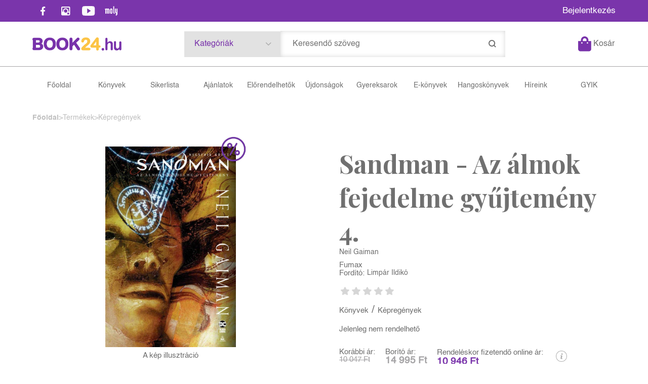

--- FILE ---
content_type: text/html; charset=utf-8
request_url: https://book24.hu/konyv/kepregenyek/sandman-az-almok-fejedelme-gyujtemeny-4/
body_size: 17916
content:


<!DOCTYPE html>
<html lang="hu" xmlns="http://www.w3.org/1999/xhtml" xmlns:fb="http://ogp.me/ns/fb#">
    <head><title>
	Könyv: Neil Gaiman: Sandman - Az álmok fejedelme gyűjtemény 4.
</title><meta charset="utf-8" />
<meta property="og:locale" content="hu_HU" />
<meta property="og:title" content="Könyv: Neil Gaiman: Sandman - Az álmok fejedelme gyűjtemény 4." />
<meta property="og:url" content="https://book24.hu/konyv/kepregenyek/sandman-az-almok-fejedelme-gyujtemeny-4/" />
<link rel="canonical" href="https://book24.hu/konyv/kepregenyek/sandman-az-almok-fejedelme-gyujtemeny-4" />
<meta property="og:type" content="website"/>
<meta property="og:site_name" content="Könyv webáruház, online könyváruház, könyvesbolt - Book24" />
<meta property="fb:app_id" content="1191904134704593"/>
<meta property="og:image" content="https://book24.hu/img/boritok_cover/Fumax/azalmokfejedelme4_cover.jpg" />
<meta property="og:description" content="Neil Gaiman: Sandman - Az álmok fejedelme gyűjtemény 4. kötet keménytáblás képregény
A sokszoros New York Times-bestsellerszerző Neil Gaiman irodalomtörténeti jelentőségű, minden idők egyik legjelentősebb..." />
<meta name="description" content="Neil Gaiman: Sandman - Az álmok fejedelme gyűjtemény 4. kötet keménytáblás képregény
A sokszoros New York Times-bestsellerszerző Neil Gaiman irodalomtörténeti jelentőségű, minden idők egyik legjelentősebb..." />
<meta name="viewport" content="width=device-width, initial-scale=1, minimal-ui" />
<meta name="dc.language" content="hu" />
<meta name="dc.source" content="https://book24.hu/konyv/kepregenyek/sandman-az-almok-fejedelme-gyujtemeny-4/" />
<meta name="dc.title" content="Könyv: Neil Gaiman: Sandman - Az álmok fejedelme gyűjtemény 4." />
<meta name="dc.subject" content="Könyv: Neil Gaiman: Sandman - Az álmok fejedelme gyűjtemény 4." />
<meta name="dc.description" content="Neil Gaiman: Sandman - Az álmok fejedelme gyűjtemény 4. kötet keménytáblás képregény
A sokszoros New York Times-bestsellerszerző Neil Gaiman irodalomtörténeti jelentőségű, minden idők egyik legjelentősebb..." />
<meta name="dc.format" content="text/html" />
<meta name="dc.type" content="Text" />
<link rel='icon' type='image/x-icon' href='https://book24.hu/favicon.ico'>
<link rel='apple-touch-icon' href='https://book24.hu/apple-touch-icon.png'>
<link href='/content/RBSlider2/RBSlider2-2.8.9.css' rel='preload' as='style' />
<link href='/Content/rb-4.5.5.css' rel='preload' as='style' />
<link href='/Content/rb-controls-2.5.3.css' rel='preload' as='style' />
<link href='/Content/rb-section-1.5.6.css' rel='preload' as='style' />
<link href='/Content/rb-shop-3.0.3.css' rel='preload' as='style' />
<link href='/Content/Site-2.6.1.css' rel='preload' as='style' />
<noscript>
Nincs engedélyezve a javascript.
</noscript>
<script src='/Scripts/jquery-3.6.0.min.js' type="3ad8e37515602f6566bb79c7-text/javascript"></script>
<script src='/Scripts/encoder.js' type="3ad8e37515602f6566bb79c7-text/javascript"></script>
<script src='/Scripts/rb-4.2.6.js' type="3ad8e37515602f6566bb79c7-text/javascript"></script>
<script src='/Scripts/rb-controls-1.8.5.js' type="3ad8e37515602f6566bb79c7-text/javascript"></script>

<script type="3ad8e37515602f6566bb79c7-text/javascript">window.dataLayer = window.dataLayer || [];function gtag(){dataLayer.push(arguments);}gtag("consent", "default",{ "ad_storage": "denied","ad_user_data": "denied","ad_personalization": "denied","analytics_storage": "denied","functionality_storage": "denied","personalization_storage": "denied","security_storage": "granted"});</script>

<!-- Google Tag Manager -->
<script type="3ad8e37515602f6566bb79c7-text/javascript">(function(w,d,s,l,i){w[l]=w[l]||[];w[l].push({'gtm.start':
new Date().getTime(),event:'gtm.js'});var f=d.getElementsByTagName(s)[0],j=d.createElement(s),dl=l!='dataLayer'?'&l='+l:'';j.async=true;j.src=
'https://www.googletagmanager.com/gtm.js?id='+i+dl;f.parentNode.insertBefore(j,f);
})(window,document,'script','dataLayer','GTM-5GWLT47');</script>
<!-- End Google Tag Manager -->

<script async src='https://www.googletagmanager.com/gtag/js?id=G-XT3P4NTEJT' type="3ad8e37515602f6566bb79c7-text/javascript"></script> <script type="3ad8e37515602f6566bb79c7-text/javascript"> window.dataLayer = window.dataLayer || [];
function gtag(){dataLayer.push(arguments);} gtag('js', new Date());
gtag('get', 'G-XT3P4NTEJT', 'client_id', (clientID) => { saveClientId(clientID,"")});
gtag('get', 'G-XT3P4NTEJT', 'session_id', (id) => { saveClientId("",id)});
function saveClientId(clientID,sessionId) {
if(clientID){
RBSetCookie("RBgClientId", clientID, 0);
}
if(sessionId){
RBSetCookie("RBgSessionId", sessionId, 0);
}
}
</script>

<script type="application/ld+json">
{"@context": "https://schema.org","@type": "WebSite",
"url": "https://book24.hu/",
"potentialAction": {"@type": "SearchAction","target": 
{"@type": "EntryPoint","urlTemplate": "https://book24.hu/talalati-lista?kulcsszo={search_term_string}&rs=sitelinks_searchbox"},
"query-input": "required name=search_term_string"}}</script>


<script src='/Scripts/rb-shop-1.8.5.js' type="3ad8e37515602f6566bb79c7-text/javascript"></script>
<script src='/Scripts/jquery-ui-1.13.1.min.js' type="3ad8e37515602f6566bb79c7-text/javascript"></script>
<script src='/Content/entertotab/entertotab.1.0.1.js' type="3ad8e37515602f6566bb79c7-text/javascript"></script>
<script src='/Content/messagebox/jquery.alerts.1.1.1.js' type="3ad8e37515602f6566bb79c7-text/javascript"></script>
<script src='/Scripts/jquery.timers-1.2.js' type="3ad8e37515602f6566bb79c7-text/javascript"></script>
<script src='/content/RBSlider2/RBSlider2-2.8.9.js' type="3ad8e37515602f6566bb79c7-text/javascript"></script>

<script src='/content/SwipeEvent/jquery.event.move.1.3.2.js' type="3ad8e37515602f6566bb79c7-text/javascript"></script>
<script src='/content/SwipeEvent/jquery.event.swipe.0.5.js' type="3ad8e37515602f6566bb79c7-text/javascript"></script>

<link rel='stylesheet' href='/content/RBSidebar/rbsidebar-1.0.6.css' type='text/css' media='screen' />

<link rel='stylesheet' type='text/css' href='/content/Msg/jquery.msg.css' />
<script src='/content/Msg/jquery.center.min.js' type="3ad8e37515602f6566bb79c7-text/javascript"></script>
<script src='/content/Msg/jquery.msg.min.1.0.8.js' type="3ad8e37515602f6566bb79c7-text/javascript"></script>

<script type="3ad8e37515602f6566bb79c7-text/javascript">
function RBAjaxLoadDivInit() {
}
function RBConfirmFuncUser(confirm, functionYes, functionNo) {
RBConfirmFunc("Figyelem", confirm, "Rendben", "Mégsem",functionYes,"",functionNo);
}
</script>
<script type="3ad8e37515602f6566bb79c7-text/javascript">
$(document).ready(function () {
RBMediaState_Resize([{'azon':'Mobile', 'width':568 }, {'azon':'Tablet', 'width':1140 }, {'azon':'Desktop', 'width':0 }])
});
</script>


<link href='/Content/messagebox/jquery.alerts.css' rel='stylesheet' type='text/css' />
<link href='/Content/jQueryUICss/ui-lightness/jquery-ui-1.7.2.custom.css' rel='stylesheet' type='text/css' />
<link rel='stylesheet' href='/content/RBSlider2/RBSlider2-2.8.9.css' type='text/css' />

<link href='/Content/rb-4.5.5.css' rel='stylesheet' type='text/css' />
<link href='/Content/rb-controls-2.5.3.css' rel='stylesheet' type='text/css' />

<link href='/Content/rb-section-1.5.6.css' rel='stylesheet' type='text/css' />
<link href='/Content/rb-shop-3.0.3.css' rel='stylesheet' type='text/css' />
<link href='/Content/Site-2.6.1.css' rel='stylesheet' type='text/css' />
</head>
    <body class='body_root body_Home body_Home_ProductDetail body_others body_guest body_isdesktop'>
        <div id='fb-root'></div>
<script type="3ad8e37515602f6566bb79c7-text/javascript">
window.fbAsyncInit = function() {
FB.init({
appId  : '1191904134704593',
status : true,
cookie : true,
xfbml  : true,
oauth : true
});
};
</script>
<script type="3ad8e37515602f6566bb79c7-text/javascript">(function(d, s, id) {
var js, fjs = d.getElementsByTagName(s)[0];
if (d.getElementById(id)) {return;}
js = d.createElement(s); js.id = id;
js.src = '//connect.facebook.net/hu_HU/all.js#xfbml=1&appId=1191904134704593';
fjs.parentNode.insertBefore(js, fjs);
}(document, 'script', 'facebook-jssdk'));
</script>

<script src='https://www.youtube.com/iframe_api' type="3ad8e37515602f6566bb79c7-text/javascript"></script>
<script type="3ad8e37515602f6566bb79c7-text/javascript">
window.dataLayer = window.dataLayer || [];
window.dataLayer.push({
'event': 'content view',
'content_id': '206316'
});
</script>

<!-- Google Tag Manager (noscript) -->
<noscript><iframe src="https://www.googletagmanager.com/ns.html?id=GTM-5GWLT47"
height="0" width="0" style="display:none;visibility:hidden"></iframe></noscript>
<!-- End Google Tag Manager (noscript) -->

<div id='rb_dialog'>
</div>
<div  class='popup_panel_container'>
<div id='rb-overlay' class='rb-overlay divonclick' style='display: none' onclick="if (!window.__cfRLUnblockHandlers) return false; javascript: RBBodyOverlayClick()" data-cf-modified-3ad8e37515602f6566bb79c7-="">
</div>
<div id='rb-spec1overlay' class='rb-overlay rb-specoverlay divonclick' style='display: none' onclick="if (!window.__cfRLUnblockHandlers) return false; javascript: RBSpecBodyOverlayClick(&quot;1&quot;)" data-cf-modified-3ad8e37515602f6566bb79c7-="">
</div>
<script type="3ad8e37515602f6566bb79c7-text/javascript">
$(document).ready(function () {
$('.rb-overlay').on('touchmove', function(e){ 
if (e.preventDefault)
e.preventDefault();
RBStopEvent(e);
});
});
</script>

<div id='rb-loading-overlay'  style='display: none'>
<div  class='rb-loading-overlay-msg'>
</div>
</div>

<div  class='main_rbinfo_panel'>
<div id='popup-rbinfo_panel' class='popup-rbinfo_panel popup_panel rb-popuppanel-disabled'>
<div  class='popup_panel_wrapper'>
<div class='popup-rbinfo_panel_closebutton popup_panel_closebutton divonclick' onclick="if (!window.__cfRLUnblockHandlers) return false; javascript: RBBodyOverlayClick(); return false;" data-cf-modified-3ad8e37515602f6566bb79c7-="">
</div>
<div id='popup-rbinfo_panel_body' class='popup-rbinfo_panel_body popup_panel_body'  tabindex=0>
</div>
</div>
</div>

</div>
<div  class='main_rbimage_panel'>
<div id='popup-rbimage_panel' class='popup-rbimage_panel popup_panel rb-popuppanel-disabled divonclick' onclick="if (!window.__cfRLUnblockHandlers) return false; javascript: RBBodyOverlayClick();" data-cf-modified-3ad8e37515602f6566bb79c7-="">
<div  class='popup_panel_wrapper'>
<div class='popup-rbimage_panel_closebutton popup_panel_closebutton divonclick' onclick="if (!window.__cfRLUnblockHandlers) return false; javascript: RBBodyOverlayClick(); return false;" data-cf-modified-3ad8e37515602f6566bb79c7-="">
</div>
<div id='popup-rbimage_panel_body' class='popup-rbimage_panel_body popup_panel_body'  tabindex=0>
</div>
</div>
</div>

</div>
<div  class='main_menu_login_panel'>
<div id='popup-login_panel' class='popup-login_panel popup_panel rb-popuppanel-disabled'>
<div  class='popup_panel_wrapper'>
<div class='popup-login_panel_closebutton popup_panel_closebutton divonclick' onclick="if (!window.__cfRLUnblockHandlers) return false; javascript: RBBodyOverlayClick(); return false;" data-cf-modified-3ad8e37515602f6566bb79c7-="">
</div>
<div id='popup-login_panel_body' class='popup-login_panel_body popup_panel_body'  tabindex=0>
</div>
</div>
</div>

</div>
<div  class='main_menu_register_panel'>
<div id='popup-register_panel' class='popup-register_panel popup_panel rb-popuppanel-disabled'>
<div  class='popup_panel_wrapper'>
<div class='popup-register_panel_closebutton popup_panel_closebutton divonclick' onclick="if (!window.__cfRLUnblockHandlers) return false; javascript: RBBodyOverlayClick(); return false;" data-cf-modified-3ad8e37515602f6566bb79c7-="">
</div>
<div id='popup-register_panel_body' class='popup-register_panel_body popup_panel_body'  tabindex=0>
</div>
</div>
</div>

</div>
<div  class='main_menu_search_panel'>
<div id='popup-search_panel' class='popup-search_panel popup_panel rb-popuppanel-disabled'>
<div  class='popup_panel_wrapper'>
<div class='popup-search_panel_closebutton popup_panel_closebutton divonclick' onclick="if (!window.__cfRLUnblockHandlers) return false; javascript: RBBodyOverlayClick(); return false;" data-cf-modified-3ad8e37515602f6566bb79c7-="">
</div>
<div id='popup-search_panel_body' class='popup-search_panel_body popup_panel_body'  tabindex=0>
</div>
</div>
</div>

</div>
<div  class='main_menu_input_panel'>
<div id='popup-input-popup_panel' class='popup-input-popup_panel popup_panel input_popupinput_panel rb-popuppanel-disabled'>
<div  class='popup_panel_wrapper'>
<div class='popup-input-popup_panel_closebutton popup_panel_closebutton divonclick' onclick="if (!window.__cfRLUnblockHandlers) return false; javascript: RBBodyOverlayClick(); return false;" data-cf-modified-3ad8e37515602f6566bb79c7-="">
</div>
<div id='popup-input-popup_panel_body' class='popup-input-popup_panel_body popup_panel_body'  tabindex=0>
</div>
</div>
</div>

</div>
<div  class='main_menu_detail_panel'>
<div id='popup-detail_panel' class='popup-detail_panel popup_panel rb-popuppanel-disabled'>
<div  class='popup_panel_wrapper'>
<div class='popup-detail_panel_closebutton popup_panel_closebutton divonclick' onclick="if (!window.__cfRLUnblockHandlers) return false; javascript: RBBodyOverlayClick(); return false;" data-cf-modified-3ad8e37515602f6566bb79c7-="">
</div>
<div id='popup-detail_panel_body' class='popup-detail_panel_body popup_panel_body'  tabindex=0>
</div>
</div>
</div>

</div>
<div  class='main_menu_videogallery_panel'>
<div id='popup-videogallery_panel' class='popup-videogallery_panel popup_panel rb-popuppanel-disabled'>
<div  class='popup_panel_wrapper'>
<div class='popup-videogallery_panel_closebutton popup_panel_closebutton divonclick' onclick="if (!window.__cfRLUnblockHandlers) return false; javascript: RBBodyOverlayClick(); return false;" data-cf-modified-3ad8e37515602f6566bb79c7-="">
</div>
<div id='popup-videogallery_panel_body' class='popup-videogallery_panel_body popup_panel_body'  tabindex=0>
</div>
</div>
</div>

</div>
<div  class='main_menu_crop_panel'>
<div id='popup-rb_crop_panel' class='popup-rb_crop_panel popup_panel rb-popuppanel-disabled'>
<div  class='popup_panel_wrapper'>
<div class='popup-rb_crop_panel_closebutton popup_panel_closebutton divonclick' onclick="if (!window.__cfRLUnblockHandlers) return false; RBSpecBodyOverlayClick(&quot;1&quot;); return false;" data-cf-modified-3ad8e37515602f6566bb79c7-="">
</div>
<div id='popup-rb_crop_panel_body' class='popup-rb_crop_panel_body popup_panel_body'  tabindex=0>
</div>
</div>
</div>

</div>
<div  class='main_menu_extra_panel'>
<div id='popup-extra_panel' class='popup-extra_panel popup_panel rb-popuppanel-disabled'>
<div  class='popup_panel_wrapper'>
<div class='popup-extra_panel_closebutton popup_panel_closebutton divonclick' onclick="if (!window.__cfRLUnblockHandlers) return false; javascript: RBBodyOverlayClick(); return false;" data-cf-modified-3ad8e37515602f6566bb79c7-="">
</div>
<div id='popup-extra_panel_body' class='popup-extra_panel_body popup_panel_body'  tabindex=0>
</div>
</div>
</div>

</div>
<div  class='main_menu_extranew_panel'>
<div id='popup-extranew_panel' class='popup-extranew_panel popup_panel rb-popuppanel-disabled'>
<div  class='popup_panel_wrapper'>
<div id='popup-extranew_panel_body' class='popup-extranew_panel_body popup_panel_body'  tabindex=0>
</div>
</div>
</div>

</div>
<div id='popupdata-panel' class='popupdata-panel specpopup_panel rb-popuppanel-disabled'>
</div>

<div  class='mini_menu_category_panel'>
<div id='popup-productcategories_full_panel' class='popup-productcategories_full_panel popup_panel rb-popuppanel-disabled'>
<div  class='popup_panel_wrapper'>
<div class='popup-productcategories_full_panel_closebutton popup_panel_closebutton divonclick' onclick="if (!window.__cfRLUnblockHandlers) return false; javascript: RBBodyOverlayClick(); return false;" data-cf-modified-3ad8e37515602f6566bb79c7-="">
</div>
<div id='popup-productcategories_full_panel_body' class='popup-productcategories_full_panel_body popup_panel_body'  tabindex=0>
</div>
</div>
</div>

</div>
<div  class='popup_basket_panel'>
<div id='popup-popupbasket_full_panel' class='popup-popupbasket_full_panel popup_panel rb-popuppanel-disabled'>
<div  class='popup_panel_wrapper'>
<div class='popup-popupbasket_full_panel_closebutton popup_panel_closebutton divonclick' onclick="if (!window.__cfRLUnblockHandlers) return false; javascript: RBBodyOverlayClick(); return false;" data-cf-modified-3ad8e37515602f6566bb79c7-="">
</div>
<div id='popup-popupbasket_full_panel_body' class='popup-popupbasket_full_panel_body popup_panel_body'  tabindex=0>
</div>
</div>
</div>

</div>


</div>

<div  class='popuploginbutton_hidden' style='display: none'>
<div  class='popup_full popup-login_full'>
<div  class='popup_buttons'>
<div class='popup-login_button popup-login_button_on popup_button popup_button_on divonclick' onclick="if (!window.__cfRLUnblockHandlers) return false; javascript: RBBodyOverlayClick(); RBRemoveClass(&quot;.popup-login_panel&quot;,&quot;rb-popuppanel-disabled&quot;); RBAddClass(&quot;.popup-login_panel&quot;,&quot;rb-popuppanel-visibled&quot;); RBAjax_LoadDiv(&quot;/Account/LogOnInfo&quot;,&quot;popup-login_panel_body&quot;, &quot;&quot;,&quot;&quot;,&quot;&quot;); RBBodyOverlayOn(); RBAddClass(&quot;.popup-login_button_off&quot;, &quot;rb-overlay-click&quot;); SetVisible(&quot;.popup_button_on&quot;); SetDisable(&quot;.popup_button_off&quot;); SetVisible(&quot;.popup-login_full .popup-login_button_off&quot;); SetDisable(&quot;.popup-login_full .popup-login_button_on&quot;);  return false;" title='Bejelentkezés' data-cf-modified-3ad8e37515602f6566bb79c7-="">
</div>
<div class='popup-login_button popup-login_button_off popup_button popup_button_off divonclick' style='display: none' onclick="if (!window.__cfRLUnblockHandlers) return false; javascript: RBBodyOverlayOff();  return false;" title='Bejelentkezés' data-cf-modified-3ad8e37515602f6566bb79c7-="">
</div>
</div>
</div>

</div>
<div  class='popupregisterbutton_hidden' style='display: none'>
<div  class='popup_full popup-register_full'>
<div  class='popup_buttons'>
<div class='popup-register_button popup-register_button_on popup_button popup_button_on divonclick' onclick="if (!window.__cfRLUnblockHandlers) return false; javascript: RBBodyOverlayClick(); RBRemoveClass(&quot;.popup-register_panel&quot;,&quot;rb-popuppanel-disabled&quot;); RBAddClass(&quot;.popup-register_panel&quot;,&quot;rb-popuppanel-visibled&quot;); RBAjax_LoadDiv(&quot;/Account/ChildRegister&quot;,&quot;popup-register_panel_body&quot;, &quot;&quot;,&quot;&quot;,&quot;&quot;); RBBodyOverlayOn(); RBAddClass(&quot;.popup-register_button_off&quot;, &quot;rb-overlay-click&quot;); SetVisible(&quot;.popup_button_on&quot;); SetDisable(&quot;.popup_button_off&quot;); SetVisible(&quot;.popup-register_full .popup-register_button_off&quot;); SetDisable(&quot;.popup-register_full .popup-register_button_on&quot;);  return false;" title='Regisztrálás' data-cf-modified-3ad8e37515602f6566bb79c7-="">
</div>
<div class='popup-register_button popup-register_button_off popup_button popup_button_off divonclick' style='display: none' onclick="if (!window.__cfRLUnblockHandlers) return false; javascript: RBBodyOverlayOff();  return false;" title='Regisztrálás' data-cf-modified-3ad8e37515602f6566bb79c7-="">
</div>
</div>
</div>

</div>
<div class='rb-scrolltop divonclick' onclick="if (!window.__cfRLUnblockHandlers) return false; RBScrollToId(&quot;container&quot;)" data-cf-modified-3ad8e37515602f6566bb79c7-="">
</div>

<script src='/content/RBParallax/RBParallax-1.0.9.js' type="3ad8e37515602f6566bb79c7-text/javascript"></script>

<script type="3ad8e37515602f6566bb79c7-text/javascript">
var PrgParallaxController;
$(document).ready(function () {
// init controller
PrgParallaxController = new RBParallaxController()
PrgParallaxController.AddTopClassItem('', 'body', RBGetWindowsHeight(), 'rb-scrolltop-show');
});
</script>

<div  class='rb_shop_additempopup-full disableitem'>
</div>


        <script type="3ad8e37515602f6566bb79c7-text/javascript">
            $(document).ready(function ($) {
                PrgParallaxController.AddTopClassItem("", "#container", "50", "rb-top100");
            });
	    </script>
        <div id="container">
            
            
              <div id="rbsidebar-menupanel" class="rbsidebar_panel rbsidebar_panel_disabled">
                <div class="menu menu_sidebar">
                  <div class="menu_items">
                    <div  class='main_menu_login'>
<div  class='popup_full popup-login_full'>
<div  class='popup_buttons'>
<div class='popup-login_link popup-login_button_on popup_link popup_button_on divonclick' onclick="if (!window.__cfRLUnblockHandlers) return false; RBSessionRedirectUrl(&quot;7dc9949c-abfa-4aa2-8f23-0ae22c360ac8&quot;, &quot;https://book24.hu/konyv/kepregenyek/sandman-az-almok-fejedelme-gyujtemeny-4/&quot;, &quot;RBSession-Login&quot;, &quot;1&quot;);" title='Bejelentkezés' data-cf-modified-3ad8e37515602f6566bb79c7-="">
<div  class='popup_button_title'>
Bejelentkezés
</div>
</div>
</div>
</div>

</div>
<div  class='menu_divitem main_menu_books'>
<div class='menu_item rbmenuh2'>
<div class='menu_divitem_click divonclick' onclick="if (!window.__cfRLUnblockHandlers) return false; javascript: RBBodyOverlayClick(); RBRemoveClass(&quot;.popup-extra_panel&quot;,&quot;rb-popuppanel-disabled&quot;); RBAddClass(&quot;.popup-extra_panel&quot;,&quot;rb-popuppanel-visibled&quot;); RBAjax_LoadChildDiv(&quot;/Home/ProductCategories&quot;,&quot;&quot;,&quot;popup-extra_panel_body&quot;, &quot;&quot;,&quot;&quot;,&quot;&quot;); RBBodyOverlayOn(); " title='Kategóriák' data-cf-modified-3ad8e37515602f6566bb79c7-="">
<div  class='menu_divitem_info'>
<div  class='menu_divitem_title-image'>

</div>
<div  class='menu_divitem_title'>
Kategóriák
</div>
</div>
</div>
</div>
</div>

<div  class='menu_divitem main_menu_search'>
<div class='menu_item rbmenuh2'>
<a href="https://book24.hu/katalogus" title='Keresés' >
<div  class='menu_divitem_image'>
</div>
<div  class='menu_divitem_info'>
<div  class='menu_divitem_title'>
Keresés
</div>
</div>
</a>
</div>
</div>

<div  class='main_menu_top'>
<div  class='menu_divitem'>
<div class='menu_item rbmenuh2'>
<a href="https://book24.hu/" title='Főoldal ' >
<div  class='menu_divitem_image'>
</div>
<div  class='menu_divitem_info'>
<div  class='menu_divitem_title'>
Főoldal 
</div>
</div>
</a>
</div>
</div>

<div  class='menu_divitem'>
<div class='menu_item rbmenuh2'>
<a href="https://book24.hu/konyvek" title='Könyvek' >
<div  class='menu_divitem_image'>
</div>
<div  class='menu_divitem_info'>
<div  class='menu_divitem_title'>
Könyvek
</div>
</div>
</a>
</div>
</div>

<div  class='menu_divitem'>
<div class='menu_item rbmenuh2'>
<a href="https://book24.hu/sikerlista" title='Sikerlista' >
<div  class='menu_divitem_image'>
</div>
<div  class='menu_divitem_info'>
<div  class='menu_divitem_title'>
Sikerlista
</div>
</div>
</a>
</div>
</div>

<div  class='menu_divitem'>
<div class='menu_item rbmenuh2'>
<a href="https://book24.hu/akcioink" title='Ajánlatok ' >
<div  class='menu_divitem_image'>
</div>
<div  class='menu_divitem_info'>
<div  class='menu_divitem_title'>
Ajánlatok 
</div>
</div>
</a>
</div>
</div>

<div  class='menu_divitem'>
<div class='menu_item rbmenuh2'>
<a href="https://book24.hu/konyvlista/elorendelhetok" title='Előrendelhetők' >
<div  class='menu_divitem_image'>
</div>
<div  class='menu_divitem_info'>
<div  class='menu_divitem_title'>
Előrendelhetők
</div>
</div>
</a>
</div>
</div>

<div  class='menu_divitem'>
<div class='menu_item rbmenuh2'>
<a href="https://book24.hu/konyvlista/ujdonsagaink" title='Újdonságok' >
<div  class='menu_divitem_image'>
</div>
<div  class='menu_divitem_info'>
<div  class='menu_divitem_title'>
Újdonságok
</div>
</div>
</a>
</div>
</div>

<div  class='menu_divitem'>
<div class='menu_item rbmenuh2'>
<a href="https://book24.hu/gyerekkonyv-ajanlo" title='Gyereksarok ' >
<div  class='menu_divitem_image'>
</div>
<div  class='menu_divitem_info'>
<div  class='menu_divitem_title'>
Gyereksarok 
</div>
</div>
</a>
</div>
</div>

<div  class='menu_divitem'>
<div class='menu_item rbmenuh2'>
<a href="https://book24.hu/ekonyveim" title='E-könyvek' >
<div  class='menu_divitem_image'>
</div>
<div  class='menu_divitem_info'>
<div  class='menu_divitem_title'>
E-könyvek
</div>
</div>
</a>
</div>
</div>

<div  class='menu_divitem'>
<div class='menu_item rbmenuh2'>
<a href="https://book24.hu/hangoskonyveim" title='Hangoskönyvek' >
<div  class='menu_divitem_image'>
</div>
<div  class='menu_divitem_info'>
<div  class='menu_divitem_title'>
Hangoskönyvek
</div>
</div>
</a>
</div>
</div>

<div  class='menu_divitem'>
<div class='menu_item rbmenuh2'>
<a href="https://book24.hu/hirek" title='Híreink' >
<div  class='menu_divitem_image'>
</div>
<div  class='menu_divitem_info'>
<div  class='menu_divitem_title'>
Híreink
</div>
</div>
</a>
</div>
</div>

<div  class='menu_divitem'>
<div class='menu_item rbmenuh2'>
<a href="https://book24.hu/gyakran-ismetelt-kerdesek" title='GYIK ' >
<div  class='menu_divitem_image'>
</div>
<div  class='menu_divitem_info'>
<div  class='menu_divitem_title'>
GYIK 
</div>
</div>
</a>
</div>
</div>

</div>

                  </div>
                </div>
              </div>
            
            <div id="page"  class='page page_Home page_Home_ProductDetail page_others'>
                <div id="header">
                    <div id="site-name">
                      
                        <div class="baseheader_main">
                          <div class="baseheader_line0">
                            <div class="baseheader_linefull">
                              <div class="baseheader_left">
                                <div  class='main_menu_social'>
<div  class='socialinfo-full'>
<div class='socialinfo-item socialinfo-item-fb divonclick' onclick="if (!window.__cfRLUnblockHandlers) return false; RBLoadPage(&quot;https://www.facebook.com/book24hu&quot;,&quot;_blank&quot;);" title='Facebook' data-cf-modified-3ad8e37515602f6566bb79c7-="">
</div>
<div class='socialinfo-item socialinfo-item-instagram divonclick' onclick="if (!window.__cfRLUnblockHandlers) return false; RBLoadPage(&quot;https://www.instagram.com/book24hu/&quot;,&quot;_blank&quot;);" title='Instagram' data-cf-modified-3ad8e37515602f6566bb79c7-="">
</div>
<div class='socialinfo-item socialinfo-item-youtube divonclick' onclick="if (!window.__cfRLUnblockHandlers) return false; RBLoadPage(&quot;https://www.youtube.com/channel/UCVHplE2QHkUMRbB91gXY2ug&quot;,&quot;_blank&quot;);" title='YouTube' data-cf-modified-3ad8e37515602f6566bb79c7-="">
</div>
<div class='socialinfo-item socialinfo-item-moly divonclick' onclick="if (!window.__cfRLUnblockHandlers) return false; RBLoadPage(&quot;https://moly.hu/tagok/book24_konyvaruhaz&quot;,&quot;_blank&quot;);" title='Moly' data-cf-modified-3ad8e37515602f6566bb79c7-="">
</div>
</div>

</div>

                              </div>
                              <div class="baseheader_center">
                                <div  class='header_mainpage'>
<div  class='rb-sectiongroup_full'>
<div  class='rb-itemgroup rb-itemgroup-Header'>
<div id='b172e8e2-f1f7-4980-a9bf-d217754bb856' class='rb-itemgroup-items newsitemmaster-id-11'>
<div  class='newsitem-editfull newsitem-id-16 newsitem-editfull-firstsectionitem'>
<div id='rb-section-topbanner' class='rb-section rb-section-news rb-section-topbanner'>
<div  class='rb-section-body'>
<div  class='rb-section-slideritem rb-section-slideritem-news rb-section-slideritem-news-nobackgroundimage'>
<script type="3ad8e37515602f6566bb79c7-text/javascript">
$(document).ready(function () {
$('.newsitem-id-16').addClass('rb2-sectionslider-empty');
});
</script>


</div>

</div>
</div>

</div>
</div>
</div>

</div>
</div>

                              </div>
                              <div class="baseheader_right">
                                <div  class='menu_divitem main_menu_login2'>
<div class='menu_item rbmenuh2'>
<div class='menu_divitem_click divonclick' onclick="if (!window.__cfRLUnblockHandlers) return false; RBSessionRedirectUrl(&quot;4c57275d-7e6b-4545-9f29-8d28b011d349&quot;, &quot;https://book24.hu/konyv/kepregenyek/sandman-az-almok-fejedelme-gyujtemeny-4/&quot;, &quot;RBSession-Login&quot;, &quot;1&quot;);" title='Bejelentkezés' data-cf-modified-3ad8e37515602f6566bb79c7-="">
<div  class='menu_divitem_info'>
<div  class='menu_divitem_title-image'>

</div>
<div  class='menu_divitem_title'>
Bejelentkezés
</div>
</div>
</div>
</div>
</div>


                              </div>
                            </div>
                          </div>
                          <div class="baseheader_line1">
                            <div class="baseheader_linefull">
                              <div class="baseheader_mini">
                                <div id='rbsidebar-menubutton' class='rbsidebar_button'>
</div>
<script type="3ad8e37515602f6566bb79c7-text/javascript">
$(document).ready(function () {
$('#rbsidebar-menubutton').RBSidebar('rbsidebar-menupanel','push','');
});
</script>


                              </div>
                              <div class="baseheader_left">
                                <div class="baseheader2" onclick="if (!window.__cfRLUnblockHandlers) return false; window.location = '/'" data-cf-modified-3ad8e37515602f6566bb79c7-="">
                                </div>
                                
                              </div>
                              <div class="baseheader_right">
                                <div class="baseheader_right1">
                                  <div class="menu_items">
                                    <div  class='menu_divitem menu_haschildmenu'>
<div class='menu_item menu_firstitem rbmenuh2'>
<div  class='menu_divitem_image'>
</div>
<div  class='menu_divitem_info'>
<div  class='menu_divitem_title'>
Kategóriák
</div>
</div>
</div>
<div  class='menu_childitems menu_childitems_disable'>
<div  class='menu_divitem'>
<div class='menu_item rbmenuh2'>
<a href="https://book24.hu/konyvek/ajandekkartya" >
<div  class='menu_divitem_image'>
</div>
<div  class='menu_divitem_info'>
<div  class='menu_divitem_title'>
Ajándékkártya
</div>
</div>
</a>
</div>
</div>

<div  class='menu_divitem'>
<div class='menu_item rbmenuh2'>
<a href="https://book24.hu/konyvek/albumok" >
<div  class='menu_divitem_image'>
</div>
<div  class='menu_divitem_info'>
<div  class='menu_divitem_title'>
Albumok
</div>
</div>
</a>
</div>
</div>

<div  class='menu_divitem'>
<div class='menu_item rbmenuh2'>
<a href="https://book24.hu/konyvek/cd" >
<div  class='menu_divitem_image'>
</div>
<div  class='menu_divitem_info'>
<div  class='menu_divitem_title'>
CD
</div>
</div>
</a>
</div>
</div>

<div  class='menu_divitem'>
<div class='menu_item rbmenuh2'>
<a href="https://book24.hu/konyvek/csalad-es-szulok" >
<div  class='menu_divitem_image'>
</div>
<div  class='menu_divitem_info'>
<div  class='menu_divitem_title'>
Család és szülők
</div>
</div>
</a>
</div>
</div>

<div  class='menu_divitem'>
<div class='menu_item rbmenuh2'>
<a href="https://book24.hu/konyvek/diafilm" >
<div  class='menu_divitem_image'>
</div>
<div  class='menu_divitem_info'>
<div  class='menu_divitem_title'>
Diafilm
</div>
</div>
</a>
</div>
</div>

<div  class='menu_divitem'>
<div class='menu_item rbmenuh2'>
<a href="https://book24.hu/konyvek/drama" >
<div  class='menu_divitem_image'>
</div>
<div  class='menu_divitem_info'>
<div  class='menu_divitem_title'>
Dráma
</div>
</div>
</a>
</div>
</div>

<div  class='menu_divitem'>
<div class='menu_item rbmenuh2'>
<a href="https://book24.hu/konyvek/dvd-filmek" >
<div  class='menu_divitem_image'>
</div>
<div  class='menu_divitem_info'>
<div  class='menu_divitem_title'>
DVD Filmek
</div>
</div>
</a>
</div>
</div>

<div  class='menu_divitem'>
<div class='menu_item rbmenuh2'>
<a href="https://book24.hu/konyvek/egyeb-termekek" >
<div  class='menu_divitem_image'>
</div>
<div  class='menu_divitem_info'>
<div  class='menu_divitem_title'>
Egyéb termékek
</div>
</div>
</a>
</div>
</div>

<div  class='menu_divitem'>
<div class='menu_item rbmenuh2'>
<a href="https://book24.hu/konyvek/eletmod" >
<div  class='menu_divitem_image'>
</div>
<div  class='menu_divitem_info'>
<div  class='menu_divitem_title'>
Életmód
</div>
</div>
</a>
</div>
</div>

<div  class='menu_divitem'>
<div class='menu_item rbmenuh2'>
<a href="https://book24.hu/konyvek/eletrajz" >
<div  class='menu_divitem_image'>
</div>
<div  class='menu_divitem_info'>
<div  class='menu_divitem_title'>
Életrajz
</div>
</div>
</a>
</div>
</div>

<div  class='menu_divitem'>
<div class='menu_item rbmenuh2'>
<a href="https://book24.hu/konyvek/erotikus" >
<div  class='menu_divitem_image'>
</div>
<div  class='menu_divitem_info'>
<div  class='menu_divitem_title'>
Erotikus
</div>
</div>
</a>
</div>
</div>

<div  class='menu_divitem'>
<div class='menu_item rbmenuh2'>
<a href="https://book24.hu/konyvek/ezoteria" >
<div  class='menu_divitem_image'>
</div>
<div  class='menu_divitem_info'>
<div  class='menu_divitem_title'>
Ezotéria
</div>
</div>
</a>
</div>
</div>

<div  class='menu_divitem'>
<div class='menu_item rbmenuh2'>
<a href="https://book24.hu/konyvek/fantasy" >
<div  class='menu_divitem_image'>
</div>
<div  class='menu_divitem_info'>
<div  class='menu_divitem_title'>
Fantasy
</div>
</div>
</a>
</div>
</div>

<div  class='menu_divitem'>
<div class='menu_item rbmenuh2'>
<a href="https://book24.hu/konyvek/filozofia-254" >
<div  class='menu_divitem_image'>
</div>
<div  class='menu_divitem_info'>
<div  class='menu_divitem_title'>
Filozófia
</div>
</div>
</a>
</div>
</div>

<div  class='menu_divitem'>
<div class='menu_item rbmenuh2'>
<a href="https://book24.hu/konyvek/gasztronomia" >
<div  class='menu_divitem_image'>
</div>
<div  class='menu_divitem_info'>
<div  class='menu_divitem_title'>
Gasztronómia
</div>
</div>
</a>
</div>
</div>

<div  class='menu_divitem'>
<div class='menu_item rbmenuh2'>
<a href="https://book24.hu/konyvek/gazdasagi-kozeleti-politikai" >
<div  class='menu_divitem_image'>
</div>
<div  class='menu_divitem_info'>
<div  class='menu_divitem_title'>
Gazdasági, közéleti, politikai
</div>
</div>
</a>
</div>
</div>

<div  class='menu_divitem'>
<div class='menu_item rbmenuh2'>
<a href="https://book24.hu/konyvek/gyerek" >
<div  class='menu_divitem_image'>
</div>
<div  class='menu_divitem_info'>
<div  class='menu_divitem_title'>
Gyerek
</div>
</div>
</a>
</div>
</div>

<div  class='menu_divitem'>
<div class='menu_item rbmenuh2'>
<a href="https://book24.hu/konyvek/gyerekkonyvek" >
<div  class='menu_divitem_image'>
</div>
<div  class='menu_divitem_info'>
<div  class='menu_divitem_title'>
Gyerekkönyvek
</div>
</div>
</a>
</div>
</div>

<div  class='menu_divitem'>
<div class='menu_item rbmenuh2'>
<a href="https://book24.hu/konyvek/gyerekneveles-279" >
<div  class='menu_divitem_image'>
</div>
<div  class='menu_divitem_info'>
<div  class='menu_divitem_title'>
Gyereknevelés
</div>
</div>
</a>
</div>
</div>

<div  class='menu_divitem'>
<div class='menu_item rbmenuh2'>
<a href="https://book24.hu/konyvek/hangoskonyv" >
<div  class='menu_divitem_image'>
</div>
<div  class='menu_divitem_info'>
<div  class='menu_divitem_title'>
Hangoskönyv
</div>
</div>
</a>
</div>
</div>

<div  class='menu_divitem'>
<div class='menu_item rbmenuh2'>
<a href="https://book24.hu/konyvek/harry-potter" >
<div  class='menu_divitem_image'>
</div>
<div  class='menu_divitem_info'>
<div  class='menu_divitem_title'>
Harry Potter
</div>
</div>
</a>
</div>
</div>

<div  class='menu_divitem'>
<div class='menu_item rbmenuh2'>
<a href="https://book24.hu/konyvek/hobby-szabadido" >
<div  class='menu_divitem_image'>
</div>
<div  class='menu_divitem_info'>
<div  class='menu_divitem_title'>
Hobby, szabadidő
</div>
</div>
</a>
</div>
</div>

<div  class='menu_divitem'>
<div class='menu_item rbmenuh2'>
<a href="https://book24.hu/konyvek/horror-8" >
<div  class='menu_divitem_image'>
</div>
<div  class='menu_divitem_info'>
<div  class='menu_divitem_title'>
Horror
</div>
</div>
</a>
</div>
</div>

<div  class='menu_divitem'>
<div class='menu_item rbmenuh2'>
<a href="https://book24.hu/konyvek/humor" >
<div  class='menu_divitem_image'>
</div>
<div  class='menu_divitem_info'>
<div  class='menu_divitem_title'>
Humor
</div>
</div>
</a>
</div>
</div>

<div  class='menu_divitem'>
<div class='menu_item rbmenuh2'>
<a href="https://book24.hu/konyvek/idegen-nyelvu" >
<div  class='menu_divitem_image'>
</div>
<div  class='menu_divitem_info'>
<div  class='menu_divitem_title'>
Idegen nyelvű
</div>
</div>
</a>
</div>
</div>

<div  class='menu_divitem'>
<div class='menu_item rbmenuh2'>
<a href="https://book24.hu/konyvek/ifjusagi" >
<div  class='menu_divitem_image'>
</div>
<div  class='menu_divitem_info'>
<div  class='menu_divitem_title'>
Ifjúsági
</div>
</div>
</a>
</div>
</div>

<div  class='menu_divitem'>
<div class='menu_item rbmenuh2'>
<a href="https://book24.hu/konyvek/ismeretterjeszto-374" >
<div  class='menu_divitem_image'>
</div>
<div  class='menu_divitem_info'>
<div  class='menu_divitem_title'>
Ismeretterjesztő
</div>
</div>
</a>
</div>
</div>

<div  class='menu_divitem'>
<div class='menu_item rbmenuh2'>
<a href="https://book24.hu/konyvek/kalandregenyek" >
<div  class='menu_divitem_image'>
</div>
<div  class='menu_divitem_info'>
<div  class='menu_divitem_title'>
Kalandregények
</div>
</div>
</a>
</div>
</div>

<div  class='menu_divitem'>
<div class='menu_item rbmenuh2'>
<a href="https://book24.hu/konyvek/karacsony" >
<div  class='menu_divitem_image'>
</div>
<div  class='menu_divitem_info'>
<div  class='menu_divitem_title'>
Karácsony
</div>
</div>
</a>
</div>
</div>

<div  class='menu_divitem'>
<div class='menu_item rbmenuh2'>
<a href="https://book24.hu/konyvek/kartyak" >
<div  class='menu_divitem_image'>
</div>
<div  class='menu_divitem_info'>
<div  class='menu_divitem_title'>
Kártyák
</div>
</div>
</a>
</div>
</div>

<div  class='menu_divitem'>
<div class='menu_item rbmenuh2'>
<a href="https://book24.hu/konyvek/kepregenyek" >
<div  class='menu_divitem_image'>
</div>
<div  class='menu_divitem_info'>
<div  class='menu_divitem_title'>
Képregények
</div>
</div>
</a>
</div>
</div>

<div  class='menu_divitem'>
<div class='menu_item rbmenuh2'>
<a href="https://book24.hu/konyvek/kert-haz-otthon" >
<div  class='menu_divitem_image'>
</div>
<div  class='menu_divitem_info'>
<div  class='menu_divitem_title'>
Kert, ház, otthon
</div>
</div>
</a>
</div>
</div>

<div  class='menu_divitem'>
<div class='menu_item rbmenuh2'>
<a href="https://book24.hu/konyvek/krimi" >
<div  class='menu_divitem_image'>
</div>
<div  class='menu_divitem_info'>
<div  class='menu_divitem_title'>
Krimi
</div>
</div>
</a>
</div>
</div>

<div  class='menu_divitem'>
<div class='menu_item rbmenuh2'>
<a href="https://book24.hu/konyvek/kulturtortenet" >
<div  class='menu_divitem_image'>
</div>
<div  class='menu_divitem_info'>
<div  class='menu_divitem_title'>
Kultúrtörténet
</div>
</div>
</a>
</div>
</div>

<div  class='menu_divitem'>
<div class='menu_item rbmenuh2'>
<a href="https://book24.hu/konyvek/lexikon-enciklopedia" >
<div  class='menu_divitem_image'>
</div>
<div  class='menu_divitem_info'>
<div  class='menu_divitem_title'>
Lexikon, enciklopédia
</div>
</div>
</a>
</div>
</div>

<div  class='menu_divitem'>
<div class='menu_item rbmenuh2'>
<a href="https://book24.hu/konyvek/mesekonyv" >
<div  class='menu_divitem_image'>
</div>
<div  class='menu_divitem_info'>
<div  class='menu_divitem_title'>
Mesekönyv
</div>
</div>
</a>
</div>
</div>

<div  class='menu_divitem'>
<div class='menu_item rbmenuh2'>
<a href="https://book24.hu/konyvek/muveszet" >
<div  class='menu_divitem_image'>
</div>
<div  class='menu_divitem_info'>
<div  class='menu_divitem_title'>
Művészet
</div>
</div>
</a>
</div>
</div>

<div  class='menu_divitem'>
<div class='menu_item rbmenuh2'>
<a href="https://book24.hu/konyvek/naptarak" >
<div  class='menu_divitem_image'>
</div>
<div  class='menu_divitem_info'>
<div  class='menu_divitem_title'>
Naptárak
</div>
</div>
</a>
</div>
</div>

<div  class='menu_divitem'>
<div class='menu_item rbmenuh2'>
<a href="https://book24.hu/konyvek/noknek" >
<div  class='menu_divitem_image'>
</div>
<div  class='menu_divitem_info'>
<div  class='menu_divitem_title'>
Nőknek
</div>
</div>
</a>
</div>
</div>

<div  class='menu_divitem'>
<div class='menu_item rbmenuh2'>
<a href="https://book24.hu/konyvek/nyelvkonyv-szotar" >
<div  class='menu_divitem_image'>
</div>
<div  class='menu_divitem_info'>
<div  class='menu_divitem_title'>
Nyelvkönyv, szótár
</div>
</div>
</a>
</div>
</div>

<div  class='menu_divitem'>
<div class='menu_item rbmenuh2'>
<a href="https://book24.hu/konyvek/onfejleszto-konyvek" >
<div  class='menu_divitem_image'>
</div>
<div  class='menu_divitem_info'>
<div  class='menu_divitem_title'>
Önfejlesztő könyvek
</div>
</div>
</a>
</div>
</div>

<div  class='menu_divitem'>
<div class='menu_item rbmenuh2'>
<a href="https://book24.hu/konyvek/papir-iroszer" >
<div  class='menu_divitem_image'>
</div>
<div  class='menu_divitem_info'>
<div  class='menu_divitem_title'>
Papír, írószer
</div>
</div>
</a>
</div>
</div>

<div  class='menu_divitem'>
<div class='menu_item rbmenuh2'>
<a href="https://book24.hu/konyvek/paranormalis" >
<div  class='menu_divitem_image'>
</div>
<div  class='menu_divitem_info'>
<div  class='menu_divitem_title'>
Paranormális
</div>
</div>
</a>
</div>
</div>

<div  class='menu_divitem'>
<div class='menu_item rbmenuh2'>
<a href="https://book24.hu/konyvek/parkapcsolat-szerelem" >
<div  class='menu_divitem_image'>
</div>
<div  class='menu_divitem_info'>
<div  class='menu_divitem_title'>
Párkapcsolat, szerelem
</div>
</div>
</a>
</div>
</div>

<div  class='menu_divitem'>
<div class='menu_item rbmenuh2'>
<a href="https://book24.hu/konyvek/pszichologia-406" >
<div  class='menu_divitem_image'>
</div>
<div  class='menu_divitem_info'>
<div  class='menu_divitem_title'>
Pszichológia
</div>
</div>
</a>
</div>
</div>

<div  class='menu_divitem'>
<div class='menu_item rbmenuh2'>
<a href="https://book24.hu/konyvek/regeny" >
<div  class='menu_divitem_image'>
</div>
<div  class='menu_divitem_info'>
<div  class='menu_divitem_title'>
Regény
</div>
</div>
</a>
</div>
</div>

<div  class='menu_divitem'>
<div class='menu_item rbmenuh2'>
<a href="https://book24.hu/konyvek/romantikus" >
<div  class='menu_divitem_image'>
</div>
<div  class='menu_divitem_info'>
<div  class='menu_divitem_title'>
Romantikus
</div>
</div>
</a>
</div>
</div>

<div  class='menu_divitem'>
<div class='menu_item rbmenuh2'>
<a href="https://book24.hu/konyvek/science-fiction" >
<div  class='menu_divitem_image'>
</div>
<div  class='menu_divitem_info'>
<div  class='menu_divitem_title'>
Science fiction
</div>
</div>
</a>
</div>
</div>

<div  class='menu_divitem'>
<div class='menu_item rbmenuh2'>
<a href="https://book24.hu/konyvek/sport" >
<div  class='menu_divitem_image'>
</div>
<div  class='menu_divitem_info'>
<div  class='menu_divitem_title'>
Sport
</div>
</div>
</a>
</div>
</div>

<div  class='menu_divitem'>
<div class='menu_item rbmenuh2'>
<a href="https://book24.hu/konyvek/szakacskonyv-409" >
<div  class='menu_divitem_image'>
</div>
<div  class='menu_divitem_info'>
<div  class='menu_divitem_title'>
Szakácskönyv
</div>
</div>
</a>
</div>
</div>

<div  class='menu_divitem'>
<div class='menu_item rbmenuh2'>
<a href="https://book24.hu/konyvek/szakkonyvek" >
<div  class='menu_divitem_image'>
</div>
<div  class='menu_divitem_info'>
<div  class='menu_divitem_title'>
Szakkönyvek
</div>
</div>
</a>
</div>
</div>

<div  class='menu_divitem'>
<div class='menu_item rbmenuh2'>
<a href="https://book24.hu/konyvek/szepirodalom" >
<div  class='menu_divitem_image'>
</div>
<div  class='menu_divitem_info'>
<div  class='menu_divitem_title'>
Szépirodalom
</div>
</div>
</a>
</div>
</div>

<div  class='menu_divitem'>
<div class='menu_item rbmenuh2'>
<a href="https://book24.hu/konyvek/szorakoztato-irodalom" >
<div  class='menu_divitem_image'>
</div>
<div  class='menu_divitem_info'>
<div  class='menu_divitem_title'>
Szórakoztató irodalom
</div>
</div>
</a>
</div>
</div>

<div  class='menu_divitem'>
<div class='menu_item rbmenuh2'>
<a href="https://book24.hu/konyvek/tankonyvek-segedkonyvek" >
<div  class='menu_divitem_image'>
</div>
<div  class='menu_divitem_info'>
<div  class='menu_divitem_title'>
Tankönyvek, segédkönyvek
</div>
</div>
</a>
</div>
</div>

<div  class='menu_divitem'>
<div class='menu_item rbmenuh2'>
<a href="https://book24.hu/konyvek/tarsadalomtudomany" >
<div  class='menu_divitem_image'>
</div>
<div  class='menu_divitem_info'>
<div  class='menu_divitem_title'>
Társadalomtudomány
</div>
</div>
</a>
</div>
</div>

<div  class='menu_divitem'>
<div class='menu_item rbmenuh2'>
<a href="https://book24.hu/konyvek/tarsasjatekok" >
<div  class='menu_divitem_image'>
</div>
<div  class='menu_divitem_info'>
<div  class='menu_divitem_title'>
Társasjátékok
</div>
</div>
</a>
</div>
</div>

<div  class='menu_divitem'>
<div class='menu_item rbmenuh2'>
<a href="https://book24.hu/konyvek/taskak" >
<div  class='menu_divitem_image'>
</div>
<div  class='menu_divitem_info'>
<div  class='menu_divitem_title'>
Táskák
</div>
</div>
</a>
</div>
</div>

<div  class='menu_divitem'>
<div class='menu_item rbmenuh2'>
<a href="https://book24.hu/konyvek/terkepek" >
<div  class='menu_divitem_image'>
</div>
<div  class='menu_divitem_info'>
<div  class='menu_divitem_title'>
Térképek
</div>
</div>
</a>
</div>
</div>

<div  class='menu_divitem'>
<div class='menu_item rbmenuh2'>
<a href="https://book24.hu/konyvek/thriller" >
<div  class='menu_divitem_image'>
</div>
<div  class='menu_divitem_info'>
<div  class='menu_divitem_title'>
Thriller
</div>
</div>
</a>
</div>
</div>

<div  class='menu_divitem'>
<div class='menu_item rbmenuh2'>
<a href="https://book24.hu/konyvek/tortenelmi" >
<div  class='menu_divitem_image'>
</div>
<div  class='menu_divitem_info'>
<div  class='menu_divitem_title'>
Történelmi
</div>
</div>
</a>
</div>
</div>

<div  class='menu_divitem'>
<div class='menu_item rbmenuh2'>
<a href="https://book24.hu/konyvek/tudomanyos-konyvek" >
<div  class='menu_divitem_image'>
</div>
<div  class='menu_divitem_info'>
<div  class='menu_divitem_title'>
Tudományos könyvek
</div>
</div>
</a>
</div>
</div>

<div  class='menu_divitem'>
<div class='menu_item rbmenuh2'>
<a href="https://book24.hu/konyvek/utazas" >
<div  class='menu_divitem_image'>
</div>
<div  class='menu_divitem_info'>
<div  class='menu_divitem_title'>
Utazás
</div>
</div>
</a>
</div>
</div>

<div  class='menu_divitem'>
<div class='menu_item rbmenuh2'>
<a href="https://book24.hu/konyvek/vallas-mitologia" >
<div  class='menu_divitem_image'>
</div>
<div  class='menu_divitem_info'>
<div  class='menu_divitem_title'>
Vallás, mitológia
</div>
</div>
</a>
</div>
</div>

<div  class='menu_divitem'>
<div class='menu_item rbmenuh2'>
<a href="https://book24.hu/konyvek/vegyes" >
<div  class='menu_divitem_image'>
</div>
<div  class='menu_divitem_info'>
<div  class='menu_divitem_title'>
Vegyes
</div>
</div>
</a>
</div>
</div>

<div  class='menu_divitem'>
<div class='menu_item rbmenuh2'>
<a href="https://book24.hu/konyvek/young-adult" >
<div  class='menu_divitem_image'>
</div>
<div  class='menu_divitem_info'>
<div  class='menu_divitem_title'>
Young Adult
</div>
</div>
</a>
</div>
</div>


</div>
</div>




<div  class='main_menu_search-inpuut'>

<form action='/talalati-lista' method='Post' name='mySearchForm' id='mySearchForm'>
<input id="search" maxlength="50" name="search" placeholder=" Keresendő szöveg" type="text" value="" />
<input class='search_button' type='submit' value='' />
</form>
<script type="3ad8e37515602f6566bb79c7-text/javascript">
$(document).ready(function () {
SetTextItemPlaceHolder($('#search'), 0);
});
</script>

</div>

                                  </div>
                                </div>
                                <div class="baseheader_right2">
                                  <div class="menu_items">
                                    <div class='main_menu_search divonclick' onclick="if (!window.__cfRLUnblockHandlers) return false; RBLoadPage(&quot;https://book24.hu/konyvek&quot;)" title='Keresés' data-cf-modified-3ad8e37515602f6566bb79c7-="">
<div  class='main_menu_search-image'>

</div>
</div>
<div id='rb_basketmini_ajax'>
<div class='basket_refresh_button divonclick' style='display:none' onclick="if (!window.__cfRLUnblockHandlers) return false; RB_Basket_Refresh(&quot;https://book24.hu/WebDataShopInfoGrid/BasketRefresh&quot;,&quot;&quot;,&quot;rb_basket_ajax&quot;,&quot;rb_basketmini_ajax&quot;,&quot;rb_basketcheckout_ajax&quot;,&quot;0&quot;,&quot;1&quot;);; RBStopEvent(event);" data-cf-modified-3ad8e37515602f6566bb79c7-="">
</div>
<div class='basket_main basket_mini basket_empty' onclick="if (!window.__cfRLUnblockHandlers) return false; RBMessage(&quot;A kosár üres&quot;)" title='A kosár üres' data-cf-modified-3ad8e37515602f6566bb79c7-="">
<div  class='basket_image'>
</div>
<div  class='basket_titlefull'>
<div  class='basket_title'>
Kosár
</div>
</div>

</div>
</div>


                                  </div>
                                </div>
                              </div>
                            </div>
                          </div>
                          <div class="baseheader_line2">
                            <div class="baseheader_linefull">
                              <div class="menu_items">
                                <div  class='menu_divitem'>
<div class='menu_item menu_firstitem rbmenuh2'>
<a href="https://book24.hu/" >
<div  class='menu_divitem_image'>
</div>
<div  class='menu_divitem_info'>
<div  class='menu_divitem_title'>
Főoldal 
</div>
</div>
</a>
</div>
</div>

<div  class='menu_divitem'>
<div class='menu_item rbmenuh2'>
<a href="https://book24.hu/konyvek" >
<div  class='menu_divitem_image'>
</div>
<div  class='menu_divitem_info'>
<div  class='menu_divitem_title'>
Könyvek
</div>
</div>
</a>
</div>
</div>

<div  class='menu_divitem'>
<div class='menu_item rbmenuh2'>
<a href="https://book24.hu/sikerlista" >
<div  class='menu_divitem_image'>
</div>
<div  class='menu_divitem_info'>
<div  class='menu_divitem_title'>
Sikerlista
</div>
</div>
</a>
</div>
</div>

<div  class='menu_divitem'>
<div class='menu_item rbmenuh2'>
<a href="https://book24.hu/akcioink" >
<div  class='menu_divitem_image'>
</div>
<div  class='menu_divitem_info'>
<div  class='menu_divitem_title'>
Ajánlatok 
</div>
</div>
</a>
</div>
</div>

<div  class='menu_divitem'>
<div class='menu_item rbmenuh2'>
<a href="https://book24.hu/konyvlista/elorendelhetok" >
<div  class='menu_divitem_image'>
</div>
<div  class='menu_divitem_info'>
<div  class='menu_divitem_title'>
Előrendelhetők
</div>
</div>
</a>
</div>
</div>

<div  class='menu_divitem'>
<div class='menu_item rbmenuh2'>
<a href="https://book24.hu/konyvlista/ujdonsagaink" >
<div  class='menu_divitem_image'>
</div>
<div  class='menu_divitem_info'>
<div  class='menu_divitem_title'>
Újdonságok
</div>
</div>
</a>
</div>
</div>

<div  class='menu_divitem'>
<div class='menu_item rbmenuh2'>
<a href="https://book24.hu/gyerekkonyv-ajanlo" >
<div  class='menu_divitem_image'>
</div>
<div  class='menu_divitem_info'>
<div  class='menu_divitem_title'>
Gyereksarok 
</div>
</div>
</a>
</div>
</div>

<div  class='menu_divitem'>
<div class='menu_item rbmenuh2'>
<a href="https://book24.hu/ekonyveim" >
<div  class='menu_divitem_image'>
</div>
<div  class='menu_divitem_info'>
<div  class='menu_divitem_title'>
E-könyvek
</div>
</div>
</a>
</div>
</div>

<div  class='menu_divitem'>
<div class='menu_item rbmenuh2'>
<a href="https://book24.hu/hangoskonyveim" >
<div  class='menu_divitem_image'>
</div>
<div  class='menu_divitem_info'>
<div  class='menu_divitem_title'>
Hangoskönyvek
</div>
</div>
</a>
</div>
</div>

<div  class='menu_divitem'>
<div class='menu_item rbmenuh2'>
<a href="https://book24.hu/hirek" >
<div  class='menu_divitem_image'>
</div>
<div  class='menu_divitem_info'>
<div  class='menu_divitem_title'>
Híreink
</div>
</div>
</a>
</div>
</div>

<div  class='menu_divitem'>
<div class='menu_item rbmenuh2'>
<a href="https://book24.hu/gyakran-ismetelt-kerdesek" >
<div  class='menu_divitem_image'>
</div>
<div  class='menu_divitem_info'>
<div  class='menu_divitem_title'>
GYIK 
</div>
</div>
</a>
</div>
</div>





                              </div>
                            </div>
                          </div>
                        </div>
                      
                    </div>
                </div>
                <div id="content-section">
                    <div id="main-full">
                        <div id="main-body">
                            <div id="main">
                                <div  class='pagenavigator'   itemprop='itemList' itemscope itemtype='https://schema.org/BreadcrumbList'>
<div  class='pagenavigator_item pagenavigator_item_first'  itemprop='itemListElement' itemscope itemtype='https://schema.org/ListItem'>
<meta itemprop="position" content="1" />
<meta itemprop="name" content="Főoldal" />
<a itemscope itemtype='https://schema.org/WebPage' itemprop='item' itemid='https://book24.hu/' href='https://book24.hu/'>Főoldal</a></div>
<div  class='pagenavigator_item-delim'>

</div>
<div  class='pagenavigator_item'  itemprop='itemListElement' itemscope itemtype='https://schema.org/ListItem'>
<meta itemprop="position" content="2" />
<meta itemprop="name" content="Termékek" />
<a itemscope itemtype='https://schema.org/WebPage' itemprop='item' itemid='https://book24.hu/konyvek' href='https://book24.hu/konyvek'>Termékek</a></div>
<div  class='pagenavigator_item-delim'>

</div>
<div  class='pagenavigator_item'  itemprop='itemListElement' itemscope itemtype='https://schema.org/ListItem'>
<meta itemprop="position" content="3" />
<meta itemprop="name" content="Képregények" />
<a itemscope itemtype='https://schema.org/WebPage' itemprop='item' itemid='https://book24.hu/konyvek/kepregenyek' href='https://book24.hu/konyvek/kepregenyek'>Képregények</a></div>
</div>

                                

 <div class="detail_mainpage productdetail_mainpage">
   <div class="rb-sectiongroup_full">
     <div class="rb-home_mainpage-work-main">
       <div  class='rb-itemgroup rb-itemgroup-ProductDetail'>
<div id='b2068cc7-05e5-4b77-88c9-ce99eb41f70d' class='rb-itemgroup-items newsitemmaster-id-7'>
<div  class='newsitem-editfull newsitem-id-7 newsitem-editfull-firstsectionitem'>
<div id='rb-section-detail' class='rb-section rb-section-detail'>
<div  class='rb-section-body'>
<div  class='rb-section-detail'>
<div  class='rb-section-detail-header'>
</div>
<div  class='detail-full'>
<div class='alexwebdatainfogrid_detail alexdata_nopreviewfile'  ><div class='alexwebdatainfogrid_display_sufix'  ></div><div class='alexwebdatainfogrid_alexdata_detail_top'  ><div class='alexwebdatainfogrid_alexdata_detail_top_alexdata_detail_left'  ><div class='alexwebdatainfogrid_fullimage'  ><div  class='product_vote-206316 productvote'>
<div  class='voteitems-full voteitems-full-before'>
<div  class='voteitems showvote-before'>
<div class='voteitem vote-no vote-before' onclick="if (!window.__cfRLUnblockHandlers) return false; RBMessage('Csak bejelentkezett felhasználó szavazhat'); RBStopEvent(event); return false;" title='Csak bejelentkezett felhasználó szavazhat' data-cf-modified-3ad8e37515602f6566bb79c7-="">
</div>
<div class='voteitem vote-no vote-before' onclick="if (!window.__cfRLUnblockHandlers) return false; RBMessage('Csak bejelentkezett felhasználó szavazhat'); RBStopEvent(event); return false;" title='Csak bejelentkezett felhasználó szavazhat' data-cf-modified-3ad8e37515602f6566bb79c7-="">
</div>
<div class='voteitem vote-no vote-before' onclick="if (!window.__cfRLUnblockHandlers) return false; RBMessage('Csak bejelentkezett felhasználó szavazhat'); RBStopEvent(event); return false;" title='Csak bejelentkezett felhasználó szavazhat' data-cf-modified-3ad8e37515602f6566bb79c7-="">
</div>
<div class='voteitem vote-no vote-before' onclick="if (!window.__cfRLUnblockHandlers) return false; RBMessage('Csak bejelentkezett felhasználó szavazhat'); RBStopEvent(event); return false;" title='Csak bejelentkezett felhasználó szavazhat' data-cf-modified-3ad8e37515602f6566bb79c7-="">
</div>
<div class='voteitem vote-no vote-before' onclick="if (!window.__cfRLUnblockHandlers) return false; RBMessage('Csak bejelentkezett felhasználó szavazhat'); RBStopEvent(event); return false;" title='Csak bejelentkezett felhasználó szavazhat' data-cf-modified-3ad8e37515602f6566bb79c7-="">
</div>
<script type="3ad8e37515602f6566bb79c7-text/javascript">
$(document).ready(function () {
VoteHoverCssChange('.product_vote-206316 .vote-before', 'vote-yes', 'vote-no','0');

});
</script>
</div>
</div>
</div>
<div class='alexwebdatainfogrid_thumbnail_url imageitem_body'  ><img class='alexwebdatainfogrid_thumbnail_url_img' alt='Sandman - Az álmok fejedelme gyűjtemény 4.' src='/img/boritok_cover/Fumax/azalmokfejedelme4_cover.jpg' border='0' /></div><div class='alexwebdatainfogrid_thumbnail_url_sufix'  ></div><div class='alexwebdatainfogrid_alexdata_image_inside'  ><div  class='alexdata_discount'>
<div  class='alexdata_discount_image'>
<img class='alexdata_discount_image_img imageitem_png' src='/content/2026/1/ProductSaleRule/szazalek_kiadoi.png' border='0' alt='szazalek_kiadoi.png' style='' />
</div>
</div>
</div></div><div class='alexwebdatainfogrid_alexdata_detail_left_image_illustration'  >A kép illusztráció</div></div><div class='alexwebdatainfogrid_alexdata_detail_top_alexdata_detail_right'  ><div class='alexwebdatainfogrid_product-detail-icons'  ><div  class='alexdata_discount'>
<div  class='alexdata_discount_image'>
<img class='alexdata_discount_image_img imageitem_png' src='/content/2026/1/ProductSaleRule/szazalek_kiadoi.png' border='0' alt='szazalek_kiadoi.png' style='' />
</div>
</div>
</div><div class='alexwebdatainfogrid_alexdata_detail_top_alexdata_detail_right_header'  ><h1 class='alexwebdatainfogrid_detailheadernames rbh1'  ><span class='labelitem'  ><span class='alexwebdatainfogrid_name alexwebdatainfogrid_valueitem'  >Sandman - Az álmok fejedelme gyűjtemény 4.</span></span></h1><h2 class='alexwebdatainfogrid_author_full rbh2'  ><div class='alexwebdatainfogrid_author'  ><div class='alexwebdatainfogrid_authoritem'  ><a class='link' href="/szerzo/neil-gaiman"  title='Neil Gaiman' >Neil Gaiman</a></div></div></h2><h4 class='alexwebdatainfogrid_manufacturer_full rbh4'  ><div class='alexwebdatainfogrid_manufacturer'  ><a class='link' href="https://book24.hu/kiado/fumax-54"  title='Fumax' >Fumax</a></div></h4><h2 class='alexwebdatainfogrid_author_full otherauthors rbh2'  ><div class='alexwebdatainfogrid_author_title'  >Fordító:</div><div class='alexwebdatainfogrid_author'  ><div class='alexwebdatainfogrid_authoritem'  ><a class='link' href="/szerzo/limpar-ildiko-34213"  title='Limpár Ildikó' >Limpár Ildikó</a></div></div></h2></div><div  class='product_vote-206316 productvote'>
<div  class='voteitems-full voteitems-full-before'>
<div  class='voteitems showvote-before'>
<div class='voteitem vote-no vote-before' onclick="if (!window.__cfRLUnblockHandlers) return false; RBMessage('Csak bejelentkezett felhasználó szavazhat'); RBStopEvent(event); return false;" title='Csak bejelentkezett felhasználó szavazhat' data-cf-modified-3ad8e37515602f6566bb79c7-="">
</div>
<div class='voteitem vote-no vote-before' onclick="if (!window.__cfRLUnblockHandlers) return false; RBMessage('Csak bejelentkezett felhasználó szavazhat'); RBStopEvent(event); return false;" title='Csak bejelentkezett felhasználó szavazhat' data-cf-modified-3ad8e37515602f6566bb79c7-="">
</div>
<div class='voteitem vote-no vote-before' onclick="if (!window.__cfRLUnblockHandlers) return false; RBMessage('Csak bejelentkezett felhasználó szavazhat'); RBStopEvent(event); return false;" title='Csak bejelentkezett felhasználó szavazhat' data-cf-modified-3ad8e37515602f6566bb79c7-="">
</div>
<div class='voteitem vote-no vote-before' onclick="if (!window.__cfRLUnblockHandlers) return false; RBMessage('Csak bejelentkezett felhasználó szavazhat'); RBStopEvent(event); return false;" title='Csak bejelentkezett felhasználó szavazhat' data-cf-modified-3ad8e37515602f6566bb79c7-="">
</div>
<div class='voteitem vote-no vote-before' onclick="if (!window.__cfRLUnblockHandlers) return false; RBMessage('Csak bejelentkezett felhasználó szavazhat'); RBStopEvent(event); return false;" title='Csak bejelentkezett felhasználó szavazhat' data-cf-modified-3ad8e37515602f6566bb79c7-="">
</div>
<script type="3ad8e37515602f6566bb79c7-text/javascript">
$(document).ready(function () {
VoteHoverCssChange('.product_vote-206316 .vote-before', 'vote-yes', 'vote-no','0');

});
</script>
</div>
</div>
</div>
<h3 class='labelitem rbh3'  ><span class='alexwebdatainfogrid_categories alexwebdatainfogrid_valueitem'  ><div  class='productgroup-hierarchy'>
<div  class='productgrouplink'>
<a  href='/konyvek' >
Könyvek
</a>
</div>
<div  class='productgrouplink'>
<div  class='productgrouplink_separator'>
 / </div>
<a  href='/konyvek/kepregenyek' >
Képregények
</a>
</div>

</div>
</span></h3><div class='labelitem'  ><div class='alexwebdatainfogrid_noshop alexwebdatainfogrid_valueitem'  >Jelenleg nem rendelhető</div></div><div class='alexwebdatainfogrid_alexdata_detail_infos'  ><div class='alexwebdatainfogrid_alexdata_prices'  ><div class='labelitem labelitem_origprice'  ><div class='alexwebdatainfogrid_origprice_title alexwebdatainfogrid_titleitem'  >Korábbi ár:</div><div class='alexwebdatainfogrid_origprice alexwebdatainfogrid_valueitem'  >10 047  Ft</div></div><div class='labelitem labelitem_retaileprice'  ><div class='alexwebdatainfogrid_retaileprice_title alexwebdatainfogrid_titleitem'  >Borító ár:</div><div class='alexwebdatainfogrid_retaileprice alexwebdatainfogrid_valueitem'  >14 995  Ft</div></div><div class='labelitem'  ><div class='alexwebdatainfogrid_onlineprice_title alexwebdatainfogrid_titleitem'  >Rendeléskor fizetendő online ár:</div><div class='alexwebdatainfogrid_onlineprice alexwebdatainfogrid_valueitem'  >10 946 Ft</div></div><div id='2dca522e-41df-4acc-9e2c-8d6fb4e800e6' class='actionruleinfobutton-full divonclick' onclick="if (!window.__cfRLUnblockHandlers) return false; RBAddRemoveClass(&quot;#2dca522e-41df-4acc-9e2c-8d6fb4e800e6&quot;, &quot;actionruleinfo-show&quot;); RBStopEvent(event); return false" data-cf-modified-3ad8e37515602f6566bb79c7-="">
<div  class='actionruleinfobutton-button'>

</div>
<div  class='actionruleinfobutton-body'>
<div  class='actionruleinfobutton-bodyclose'>

</div>
<div  class='actionruleinfobutton-bodymain'>
<p>Árakkal kapcsolatos információk:<br><br></p><p> </p><p><b>Borító ár:</b> A könyvön szereplő, a könyv kiadója által meghatározott ár</p><p><b>Korábbi ár:</b> Az elmúlt 30 nap legalacsonyabb ára</p><p><b>Rendeléskor fizetendő online ár:</b> A rendeléskor fizetendő ár</p><p><b>Bevezető ár:</b> Megjelenés előtt leadott megrendelésre érvényes ár</p><p><b>Kötött ár:</b> A terméknek az Árkötöttségi törvény alapján meghatározott legalacsonyabb eladási ára, melyből további kedvezmény nem adható.<div class='actionruleinfobutton-link divonclick' onclick="if (!window.__cfRLUnblockHandlers) return false; RBLoadPage(&quot;https://jogkodex.hu/jsz/2024_13_torveny_6486371?ts=kozlony#pl9%C2%A7&quot;,&quot;_blank&quot;); RBStopEvent(event); return false" data-cf-modified-3ad8e37515602f6566bb79c7-="">
(link)</div>
</p><p>A weboldalon feltüntetett minden ártípus bruttó ár.</p>
</div>
</div>
</div>
</div></div><div class='labelitem'  ><div class='alexwebdatainfogrid_shortdescription alexwebdatainfogrid_valueitem'  >A sokszoros New York Times-bestsellerszerző Neil Gaiman irodalomtörténeti jelentőségű, minden idők egyik legjelentősebb és legtöbbre tartott képregénysorozata közelít a lehengerlő végkifejlet felé!</div></div><div class='alexwebdatainfogrid_alexdata_detail_buttons'  ></div></div><div class='alexwebdatainfogrid_like listitem_like'  ><div id='e8de3a3f-71d4-4a67-adf0-a4764c6c582e' class='communalglobal'>
<div  class='communalglobal_fblike'>
</div>
<div  class='communalglobal_twitter'>
<a href='https://twitter.com/share?url=https%3A%2F%2Fbook24.hu%2Fkonyv%2Fkepregenyek%2Fsandman-az-almok-fejedelme-gyujtemeny-4' class='twitter-share-button' data-count='none'>Tweet</a>
<script src='https://platform.twitter.com/widgets.js' type="3ad8e37515602f6566bb79c7-text/javascript"></script>

</div>
</div>
</div></div><div class='alexwebdatainfogrid_product-detail-footer'  ></div><div class='alexwebdatainfogrid_product-detail-tabpages'  ><div id='producttabbedpage' class='rb-tabbed-page'>
</div>
<script type="3ad8e37515602f6566bb79c7-text/javascript">
$(document).ready(function () {
$('#producttabbedpage').RBTabbedPage(0);
});
</script>
<div  class='rb-tabbed-pageitem rb-tabbed-producttabbedpage-items rb-tabbed-pageitem-disabled articletab-desc'>
<div  class='rb-tabbed-pageitem-data'>
Leírás
</div>
<div class='alexwebdatainfogrid_product-detail-datatab-full'  ><div class='alexwebdatainfogrid_product-detail-datatab-full-left'  ><div  class='bookdetails'>
<div class='labelitem'  ><div class='alexwebdatainfogrid_code_title alexwebdatainfogrid_titleitem'  >Raktári kód:</div><div class='alexwebdatainfogrid_code alexwebdatainfogrid_valueitem'  >206316</div></div><div class='labelitem'  ><div class='alexwebdatainfogrid_isbn_title alexwebdatainfogrid_titleitem'  >ISBN:</div><div class='alexwebdatainfogrid_isbn alexwebdatainfogrid_valueitem'  >9789634701545</div></div><div class='labelitem'  ><div class='alexwebdatainfogrid_ean_title alexwebdatainfogrid_titleitem'  >EAN:</div><div class='alexwebdatainfogrid_ean alexwebdatainfogrid_valueitem'  >9789634701545</div></div><div class='labelitem'  ><div class='alexwebdatainfogrid_issuedate_title alexwebdatainfogrid_titleitem'  >Megjelenés:</div><div class='alexwebdatainfogrid_issuedate alexwebdatainfogrid_valueitem'  >2022.</div></div><h5 class='labelitem'  ><div class='alexwebdatainfogrid_bindingtype_title alexwebdatainfogrid_titleitem'  >Kötésmód:</div><div class='alexwebdatainfogrid_bindingtype alexwebdatainfogrid_valueitem'  >keménytáblás</div></h5><div class='labelitem'  ><div class='alexwebdatainfogrid_pagenumber_title alexwebdatainfogrid_titleitem'  >Oldalszám:</div><div class='alexwebdatainfogrid_pagenumber alexwebdatainfogrid_valueitem'  >528</div></div><div class='labelitem'  ><div class='alexwebdatainfogrid_dimxyz_title alexwebdatainfogrid_titleitem'  >Méret [mm]:</div><div class='alexwebdatainfogrid_dimxyz alexwebdatainfogrid_valueitem'  >192 x 284</div></div><div class='labelitem'  ><div class='alexwebdatainfogrid_language_title alexwebdatainfogrid_titleitem'  >Nyelv:</div><div class='alexwebdatainfogrid_language alexwebdatainfogrid_valueitem'  >magyar</div></div>
</div>
</div><div class='alexwebdatainfogrid_product-detail-datatab-full-right'  ><div class='labelitem'  ><div class='alexwebdatainfogrid_fulldescription alexwebdatainfogrid_valueitem'  >Neil Gaiman: Sandman - Az álmok fejedelme gyűjtemény 4. kötet keménytáblás képregény<BR><p>A sokszoros New York Times-bestsellerszerző Neil Gaiman irodalomtörténeti jelentőségű, minden idők egyik legjelentősebb és legtöbbre tartott képregénysorozata közelít a lehengerlő végkifejlet felé!</p><BR><p>Morpheus nézett már farkasszemet boszorkányokkal, mágusokkal, saját családjával, a többi Végtelennel, sőt, magával Luciferrel is, de ezek megközelítőleg sem olyan rémisztőek, mint egy gyermekét vesztett édesanya bosszúja, aki a fúriák ősi dühét szabadítja az Álmok Fejedelmére. És ha véget ér egy álom, már csak egy dolog marad hátra...</p><BR><p>A negyedik kötet a SANDMAN 57–75. számát és további extrákat tartalmaz.</p></div></div></div></div></div>
<div  class='rb-tabbed-pageitem rb-tabbed-producttabbedpage-items rb-tabbed-pageitem-disabled articletab-author'>
<div  class='rb-tabbed-pageitem-data'>
A szerzőről
</div>
<div  class='rb-product-personitem'>
<div  class='rb-product-person-header'>

</div>
<div  class='rb-product-person-body'>
<div class='rb-product-person-body-left divonclick' onclick="if (!window.__cfRLUnblockHandlers) return false; RBLoadPage(&quot;https://book24.hu/szerzo/neil-gaiman&quot;);" data-cf-modified-3ad8e37515602f6566bb79c7-="">
<div  class='rb-product-person-image'  title = 'Neil Gaiman'>
<img class='rb-product-person-image_img' src='/content/2024/3/Author/preview/nail-1.jpg' border='0' alt='Neil Gaiman' style='' />
</div>
</div>
<div  class='rb-product-person-body-right'>
<div  class='rb-product-person-username'>
Neil Gaiman
</div>
<div  class='rb-section-person-description'>
<p>Neil Richard Gaiman angol fantasy, képregény és sci-fi regényíró.</p><p>Már fiatal korában nagy hatást gyakorolt rá a sci-fi és a fantasy. Többek között J. R. R. Tolkien, C. S. Lewis, Harlan Ellison és Ray Bradbury művei voltak a kedvencei.</p><p>A nyolcvanas évek elején belekóstolt az újságírásba, amin belül cikkeket és könyvkritikákat írt.</p><p>1984-ben megjelent első könyve, a Duran Duran zenekar története.</p><p>Legjelentősebb munkái közé tartozik a The Sandman képregénysorozat, valamint a Csillagpor, az Amerikai istenek, a Coraline és A temető könyve.</p><p>Gaiman számos díjat nyert műveinek köszönhetően, mint például Eisner-, Hugo-, Nebula- és Bram Stoker-díjat.</p><p>Ő az első olyan író, aki ugyanazon alkotásáért nyerte el a Newbery Medalt majd később a Carnegie Medalt is.</p>
</div>
</div>
</div>
</div>
</div>
<div  class='rb-tabbed-pageitem rb-tabbed-producttabbedpage-items rb-tabbed-pageitem-disabled articletab-comment'>
<div  class='rb-tabbed-pageitem-data'>
Vélemények
</div>
<div  class='detail_comment comments_full'>
<div id='RBSlider2Comment-b154b6d8-7a5d-4ffb-acc5-ade116e749e3' class='rb2-slider-root rb2-slider-scroll rb2-slider-empty'>
<div  class='rb2-slider-header'>
<div  class='rb2-slider-header-refresh' style='display: none'>
</div>

</div>
<div  class='rb2-wrapper'>
<div id='RBSlider2Comment-b154b6d8-7a5d-4ffb-acc5-ade116e749e3-container' class='rb2-container'>
<div  class='rb2-slider-summary-full'>

</div>
<div id='RBSlider2Comment-b154b6d8-7a5d-4ffb-acc5-ade116e749e3-container-items' class='rb2-container-items rb2-slider-pagesize-8'>
<div  class='rb2-slider-pager-item rb2-slider-pager-item-0 rb2-slider-pager-item-firstinit'  data-page=0>
<div  class='rb2-slider-pager-item-main'>
</div>
</div>

</div>
</div>
</div>
<div  class='rb2-slider-footer'>
<div id='RBSlider2Comment-b154b6d8-7a5d-4ffb-acc5-ade116e749e3-pager' class='rb2-pager rb2-pager-bottom'>
<div  class='rb2-pager-item rb2-pager-item-link rb2-pager-item-disable rb2-pager-item-next rb2-pager-item-pagertype-scrolldownname rb2-pager-item-init'>
További hozzászólások betöltése
</div>
</div>


</div>
<div  class='rb2-slider-loading'>
</div>
</div>
<script type="3ad8e37515602f6566bb79c7-text/javascript">
$(document).ready(function () {
$('#RBSlider2Comment-b154b6d8-7a5d-4ffb-acc5-ade116e749e3').RBSlider2({
azon: 'RBSlider2Comment',
parameters: 'Product-87143',
transition: 'scroll',
swipetype: 'none',
totalitemcount: 0,
loadall: false,
pageSize: 8,
noFixData: true,
pagertype: 'ScrollDownName',
mediapagesizelist: [{'azon':'Mobile', 'width':568, 'pagesize':10}, {'azon':'Tablet', 'width':1140, 'pagesize':10}, {'azon':'Desktop', 'width': 0, 'pagesize':8}],
mediaState: 'Desktop',
orientationState: 'Landscape',
autoStart: false,
autoControls: false,
controllername: 'Comment',
prevstr: 'Előző',
nextstr: 'Következő',
ajaxurl: '/Image/GetRBSlider2Item'
});
});
</script>

<div id='comment_normal_new-product-87143' class='comment_normal_new'>
<div  class='comment_list_comment_header comment_header'>
<div id='comments'>
</div>

<div  class='comment_list_comment_newlink comment_newlink'>
<div  class='comment_newlink_image'>
</div>
<div  class='comment_newlink_item comment_newlink_link'>
</div>
</div>
<div class='clearfix'>&nbsp;</div>
</div>
<div  class='comment_list_comment_new comment_new'>
<div  class='inputform'>
<fieldset>
<div  class='inputpage_fields'>
<div  class='comment_inputpage_field inputpage_field comment_inputpage_field_description'>
<div  class='inputpage_textarea'>
<textarea class="input-readonly" id="commentlistboxid-description" maxlength="3000" name="description" onclick="if (!window.__cfRLUnblockHandlers) return false; javascript: $.msg({ content: &quot;Hozzászóláshoz kérjük, jelentkezz be!&quot;})" readonly="readonly" style="width:100%" data-cf-modified-3ad8e37515602f6566bb79c7-="">
</textarea>
</div>
</div>
</div>
<div  class='inputpage_buttons'>
</div>
</fieldset>
</div>
</div>
</div>

</div>
</div>
</div></div>
</div>

</div>

</div>
</div>

</div>
<div  class='newsitem-editfull newsitem-id-8'>
<div id='rb-section-otherproducts' class='rb-section rb-section-detaillinkslider rb-section-otherproducts'>
<div  class='rb-section-body'>
<div  class='rb-section-detaillinkslider'>
<div  class='rb-section-slideritem rb-section-slideritem- rb-section-slideritem--nobackgroundimage'>
<div id='RBSlider2-b3943240-5864-41b9-a011-9bd2c3d3ba16' class='rb2-slider-root rb2-slider-scroll'>
<div  class='rb2-slider-header'>
<div  class='rb2-slider-title-full'>
<div  class='rb2-slider-title'>
A kategória további termékei
</div>
</div>
<div id='RBSlider2-b3943240-5864-41b9-a011-9bd2c3d3ba16-pager' class='rb2-pager rb2-pager-top'>
<div  class='rb2-pager-item rb2-pager-item-link rb2-pager-item-disable rb2-pager-item-prev rb2-pager-item-pagertype-prevnext rb2-pager-item-init'>
</div>
<div  class='rb2-pager-item rb2-pager-item-link rb2-pager-item-disable rb2-pager-item-next rb2-pager-item-pagertype-prevnext rb2-pager-item-init'>
</div>
</div>

<div  class='rb2-slider-header-refresh' style='display: none'>
</div>

</div>
<div  class='rb2-wrapper'>
<div id='RBSlider2-b3943240-5864-41b9-a011-9bd2c3d3ba16-container' class='rb2-container'>
<div  class='rb2-slider-summary-full'>

</div>
<div id='RBSlider2-b3943240-5864-41b9-a011-9bd2c3d3ba16-container-items' class='rb2-container-items rb2-slider-pagesize-5 rb2-slider-totalitemcount-450'>
<div  class='rb2-slider-pager-item rb2-slider-pager-item-0 rb2-slider-pager-item-firstinit' style='left: 0%;' data-page=0>
<div  class='rb2-slider-pager-item-main'>
<div  class='rb2-slider-item rb2-slider-item-1 rb2-slider-item-firstinit'>
<a href="/konyv/kepregenyek/meg-elek-kepregeny"  ><div class='alexwebdatainfogrid'  ><div class='alexwebdatainfogrid_display_sufix'  ></div><div class='alexwebdatainfogrid_fullimage productstyle-nobackground'  ><div  class='product_vote-241369 productvote'>
<div  class='voteitems-full voteitems-full-before'>
<div  class='voteitems showvote-before'>
<div class='voteitem vote-no vote-before' onclick="if (!window.__cfRLUnblockHandlers) return false; RBMessage('Csak bejelentkezett felhasználó szavazhat'); RBStopEvent(event); return false;" title='Csak bejelentkezett felhasználó szavazhat' data-cf-modified-3ad8e37515602f6566bb79c7-="">
</div>
<div class='voteitem vote-no vote-before' onclick="if (!window.__cfRLUnblockHandlers) return false; RBMessage('Csak bejelentkezett felhasználó szavazhat'); RBStopEvent(event); return false;" title='Csak bejelentkezett felhasználó szavazhat' data-cf-modified-3ad8e37515602f6566bb79c7-="">
</div>
<div class='voteitem vote-no vote-before' onclick="if (!window.__cfRLUnblockHandlers) return false; RBMessage('Csak bejelentkezett felhasználó szavazhat'); RBStopEvent(event); return false;" title='Csak bejelentkezett felhasználó szavazhat' data-cf-modified-3ad8e37515602f6566bb79c7-="">
</div>
<div class='voteitem vote-no vote-before' onclick="if (!window.__cfRLUnblockHandlers) return false; RBMessage('Csak bejelentkezett felhasználó szavazhat'); RBStopEvent(event); return false;" title='Csak bejelentkezett felhasználó szavazhat' data-cf-modified-3ad8e37515602f6566bb79c7-="">
</div>
<div class='voteitem vote-no vote-before' onclick="if (!window.__cfRLUnblockHandlers) return false; RBMessage('Csak bejelentkezett felhasználó szavazhat'); RBStopEvent(event); return false;" title='Csak bejelentkezett felhasználó szavazhat' data-cf-modified-3ad8e37515602f6566bb79c7-="">
</div>
<script type="3ad8e37515602f6566bb79c7-text/javascript">
$(document).ready(function () {
VoteHoverCssChange('.product_vote-241369 .vote-before', 'vote-yes', 'vote-no','0');

});
</script>
</div>
</div>
</div>
<div class='alexwebdatainfogrid_thumbnail_url imageitem_body'  ><img class='alexwebdatainfogrid_thumbnail_url_img' alt='Még élek (képregény)' src='/content/2026/1/Product/preview/4933116.jpg' border='0' /></div><div class='alexwebdatainfogrid_thumbnail_url_sufix'  ></div></div><div class='alexwebdatainfogrid_info'  ><div  class='alexdata_header_shop'>
<div  class='alexdata_header_name-full'>
<h2  class='alexdata_header_name rbh1'>
Még élek (képregény)
</h2>
</div>
<div  class='alexdata_header_subname rbh2'>

</div>
<div class='labelitem'  ><div class='alexwebdatainfogrid_author alexwebdatainfogrid_valueitem'  >Roberto Saviano</div></div>
</div>
<div  class='alexdata_footer_shop'>
<div  class='alexdata_footer_shop_prices'>
<div  class='alexdata_footer_price-full'>
<div  class='alexdata_footer_pricetitle'>
Borító ár:
</div>
<div  class='alexdata_footer_price'>
5 999  Ft
</div>
</div>
<div  class='alexdata_footer_onlineprice'>
<div  class='alexdata_footer_onlineprice-title'>
Kötött ár:
</div>
<div  class='alexdata_footer_onlineprice-value'>
5 399 Ft
</div>
</div>
</div>
<div  class='alexdata_footer_shop_buttons'>
<div  class='alexdata_footer_basket'>
<input type=button value='Előrendelem' onClick="if (!window.__cfRLUnblockHandlers) return false; RB_Basket_AddItem(&quot;https://book24.hu/WebDataShopInfoGrid/BasketAddItem&quot;,&quot;241369&quot;,&quot;1&quot;,&quot;&quot;,&quot;&quot;,&quot;&quot;,&quot;&quot;,&quot;rb_basket_ajax&quot;,&quot;rb_basketmini_ajax&quot;,&quot;rb_basketcheckout_ajax&quot;,&quot;1&quot;,&quot;1&quot;,&quot;0&quot;,&quot;&quot;,&quot;&quot;,&quot;0&quot;,&quot;0&quot;,&quot;0&quot;,&quot;0&quot;,&quot;0&quot;,&quot;0&quot;,&quot;0&quot;,&quot;basket-additem-241369&quot;,&quot;&quot;); RBStopEvent(event); return false;" class='basket-additem-preorder basket-additem-241369' data-cf-modified-3ad8e37515602f6566bb79c7-="" />

</div>
</div>

</div>
<div class='alexwebdatainfogrid_info_data'  ></div></div></div></a>
</div>
<div  class='rb2-slider-item rb2-slider-item-2 rb2-slider-item-firstinit'>
<a href="/konyv/kepregenyek/alita-a-harc-angyala-6"  ><div class='alexwebdatainfogrid'  ><div class='alexwebdatainfogrid_display_sufix'  ></div><div class='alexwebdatainfogrid_fullimage productstyle-nobackground'  ><div  class='product_vote-240971 productvote'>
<div  class='voteitems-full voteitems-full-before'>
<div  class='voteitems showvote-before'>
<div class='voteitem vote-no vote-before' onclick="if (!window.__cfRLUnblockHandlers) return false; RBMessage('Csak bejelentkezett felhasználó szavazhat'); RBStopEvent(event); return false;" title='Csak bejelentkezett felhasználó szavazhat' data-cf-modified-3ad8e37515602f6566bb79c7-="">
</div>
<div class='voteitem vote-no vote-before' onclick="if (!window.__cfRLUnblockHandlers) return false; RBMessage('Csak bejelentkezett felhasználó szavazhat'); RBStopEvent(event); return false;" title='Csak bejelentkezett felhasználó szavazhat' data-cf-modified-3ad8e37515602f6566bb79c7-="">
</div>
<div class='voteitem vote-no vote-before' onclick="if (!window.__cfRLUnblockHandlers) return false; RBMessage('Csak bejelentkezett felhasználó szavazhat'); RBStopEvent(event); return false;" title='Csak bejelentkezett felhasználó szavazhat' data-cf-modified-3ad8e37515602f6566bb79c7-="">
</div>
<div class='voteitem vote-no vote-before' onclick="if (!window.__cfRLUnblockHandlers) return false; RBMessage('Csak bejelentkezett felhasználó szavazhat'); RBStopEvent(event); return false;" title='Csak bejelentkezett felhasználó szavazhat' data-cf-modified-3ad8e37515602f6566bb79c7-="">
</div>
<div class='voteitem vote-no vote-before' onclick="if (!window.__cfRLUnblockHandlers) return false; RBMessage('Csak bejelentkezett felhasználó szavazhat'); RBStopEvent(event); return false;" title='Csak bejelentkezett felhasználó szavazhat' data-cf-modified-3ad8e37515602f6566bb79c7-="">
</div>
<script type="3ad8e37515602f6566bb79c7-text/javascript">
$(document).ready(function () {
VoteHoverCssChange('.product_vote-240971 .vote-before', 'vote-yes', 'vote-no','0');

});
</script>
</div>
</div>
</div>
<div class='alexwebdatainfogrid_thumbnail_url imageitem_body'  ><img class='alexwebdatainfogrid_thumbnail_url_img' alt='Alita, a harc angyala 6.' src='/content/2025/12/Product/preview/4903443.jpg' border='0' /></div><div class='alexwebdatainfogrid_thumbnail_url_sufix'  ></div></div><div class='alexwebdatainfogrid_info'  ><div  class='alexdata_header_shop'>
<div  class='alexdata_header_name-full'>
<h2  class='alexdata_header_name rbh1'>
Alita, a harc angyala 6.
</h2>
</div>
<div  class='alexdata_header_subname rbh2'>

</div>
<div class='labelitem'  ><div class='alexwebdatainfogrid_author alexwebdatainfogrid_valueitem'  >Yukito Kishiro</div></div>
</div>
<div  class='alexdata_footer_shop'>
<div  class='alexdata_footer_shop_prices'>
<div  class='alexdata_footer_price-full'>
<div  class='alexdata_footer_pricetitle'>
Borító ár:
</div>
<div  class='alexdata_footer_price'>
3 995  Ft
</div>
</div>
<div  class='alexdata_footer_onlineprice'>
<div  class='alexdata_footer_onlineprice-title'>
Kötött ár:
</div>
<div  class='alexdata_footer_onlineprice-value'>
3 596 Ft
</div>
</div>
</div>
<div  class='alexdata_footer_shop_buttons'>
<div  class='alexdata_footer_basket'>
<input type=button value='Előrendelem' onClick="if (!window.__cfRLUnblockHandlers) return false; RB_Basket_AddItem(&quot;https://book24.hu/WebDataShopInfoGrid/BasketAddItem&quot;,&quot;240971&quot;,&quot;1&quot;,&quot;&quot;,&quot;&quot;,&quot;&quot;,&quot;&quot;,&quot;rb_basket_ajax&quot;,&quot;rb_basketmini_ajax&quot;,&quot;rb_basketcheckout_ajax&quot;,&quot;1&quot;,&quot;1&quot;,&quot;0&quot;,&quot;&quot;,&quot;&quot;,&quot;0&quot;,&quot;0&quot;,&quot;0&quot;,&quot;0&quot;,&quot;0&quot;,&quot;0&quot;,&quot;0&quot;,&quot;basket-additem-240971&quot;,&quot;&quot;); RBStopEvent(event); return false;" class='basket-additem-preorder basket-additem-240971' data-cf-modified-3ad8e37515602f6566bb79c7-="" />

</div>
</div>

</div>
<div class='alexwebdatainfogrid_info_data'  ></div></div></div></a>
</div>
<div  class='rb2-slider-item rb2-slider-item-3 rb2-slider-item-firstinit'>
<a href="/konyv/kepregenyek/vinland-saga-4"  ><div class='alexwebdatainfogrid'  ><div class='alexwebdatainfogrid_display_sufix'  ></div><div class='alexwebdatainfogrid_fullimage productstyle-nobackground'  ><div  class='product_vote-240878 productvote'>
<div  class='voteitems-full voteitems-full-before'>
<div  class='voteitems showvote-before'>
<div class='voteitem vote-no vote-before' onclick="if (!window.__cfRLUnblockHandlers) return false; RBMessage('Csak bejelentkezett felhasználó szavazhat'); RBStopEvent(event); return false;" title='Csak bejelentkezett felhasználó szavazhat' data-cf-modified-3ad8e37515602f6566bb79c7-="">
</div>
<div class='voteitem vote-no vote-before' onclick="if (!window.__cfRLUnblockHandlers) return false; RBMessage('Csak bejelentkezett felhasználó szavazhat'); RBStopEvent(event); return false;" title='Csak bejelentkezett felhasználó szavazhat' data-cf-modified-3ad8e37515602f6566bb79c7-="">
</div>
<div class='voteitem vote-no vote-before' onclick="if (!window.__cfRLUnblockHandlers) return false; RBMessage('Csak bejelentkezett felhasználó szavazhat'); RBStopEvent(event); return false;" title='Csak bejelentkezett felhasználó szavazhat' data-cf-modified-3ad8e37515602f6566bb79c7-="">
</div>
<div class='voteitem vote-no vote-before' onclick="if (!window.__cfRLUnblockHandlers) return false; RBMessage('Csak bejelentkezett felhasználó szavazhat'); RBStopEvent(event); return false;" title='Csak bejelentkezett felhasználó szavazhat' data-cf-modified-3ad8e37515602f6566bb79c7-="">
</div>
<div class='voteitem vote-no vote-before' onclick="if (!window.__cfRLUnblockHandlers) return false; RBMessage('Csak bejelentkezett felhasználó szavazhat'); RBStopEvent(event); return false;" title='Csak bejelentkezett felhasználó szavazhat' data-cf-modified-3ad8e37515602f6566bb79c7-="">
</div>
<script type="3ad8e37515602f6566bb79c7-text/javascript">
$(document).ready(function () {
VoteHoverCssChange('.product_vote-240878 .vote-before', 'vote-yes', 'vote-no','0');

});
</script>
</div>
</div>
</div>
<div class='alexwebdatainfogrid_thumbnail_url imageitem_body'  ><img class='alexwebdatainfogrid_thumbnail_url_img' alt='Vinland Saga 4.' src='/content/2025/12/Product/preview/jukimura_makoto_vinland_saga_4.jpg' border='0' /></div><div class='alexwebdatainfogrid_thumbnail_url_sufix'  ></div></div><div class='alexwebdatainfogrid_info'  ><div  class='alexdata_header_shop'>
<div  class='alexdata_header_name-full'>
<h2  class='alexdata_header_name rbh1'>
Vinland Saga 4.
</h2>
</div>
<div  class='alexdata_header_subname rbh2'>

</div>
<div class='labelitem'  ><div class='alexwebdatainfogrid_author alexwebdatainfogrid_valueitem'  >Jukimura Makoto</div></div>
</div>
<div  class='alexdata_footer_shop'>
<div  class='alexdata_footer_shop_prices'>
<div  class='alexdata_footer_price-full'>
<div  class='alexdata_footer_pricetitle'>
Borító ár:
</div>
<div  class='alexdata_footer_price'>
3 990  Ft
</div>
</div>
<div  class='alexdata_footer_onlineprice'>
<div  class='alexdata_footer_onlineprice-title'>
Kötött ár:
</div>
<div  class='alexdata_footer_onlineprice-value'>
3 591 Ft
</div>
</div>
</div>
<div  class='alexdata_footer_shop_buttons'>
<div  class='alexdata_footer_basket'>
<input type=button value='Kosárba' onClick="if (!window.__cfRLUnblockHandlers) return false; RB_Basket_AddItem(&quot;https://book24.hu/WebDataShopInfoGrid/BasketAddItem&quot;,&quot;240878&quot;,&quot;1&quot;,&quot;&quot;,&quot;&quot;,&quot;&quot;,&quot;&quot;,&quot;rb_basket_ajax&quot;,&quot;rb_basketmini_ajax&quot;,&quot;rb_basketcheckout_ajax&quot;,&quot;1&quot;,&quot;1&quot;,&quot;0&quot;,&quot;&quot;,&quot;&quot;,&quot;0&quot;,&quot;0&quot;,&quot;0&quot;,&quot;0&quot;,&quot;0&quot;,&quot;0&quot;,&quot;0&quot;,&quot;basket-additem-240878&quot;,&quot;&quot;); RBStopEvent(event); return false;" class='basket-additem basket-additem-240878' data-cf-modified-3ad8e37515602f6566bb79c7-="" />

</div>
</div>

</div>
<div class='alexwebdatainfogrid_info_data'  ></div></div></div></a>
</div>
<div  class='rb2-slider-item rb2-slider-item-4 rb2-slider-item-firstinit'>
<a href="/konyv/kepregenyek/a-szerelem-jelei-4"  ><div class='alexwebdatainfogrid'  ><div class='alexwebdatainfogrid_display_sufix'  ></div><div class='alexwebdatainfogrid_fullimage productstyle-nobackground'  ><div  class='product_vote-240877 productvote'>
<div  class='voteitems-full voteitems-full-before'>
<div  class='voteitems showvote-before'>
<div class='voteitem vote-no vote-before' onclick="if (!window.__cfRLUnblockHandlers) return false; RBMessage('Csak bejelentkezett felhasználó szavazhat'); RBStopEvent(event); return false;" title='Csak bejelentkezett felhasználó szavazhat' data-cf-modified-3ad8e37515602f6566bb79c7-="">
</div>
<div class='voteitem vote-no vote-before' onclick="if (!window.__cfRLUnblockHandlers) return false; RBMessage('Csak bejelentkezett felhasználó szavazhat'); RBStopEvent(event); return false;" title='Csak bejelentkezett felhasználó szavazhat' data-cf-modified-3ad8e37515602f6566bb79c7-="">
</div>
<div class='voteitem vote-no vote-before' onclick="if (!window.__cfRLUnblockHandlers) return false; RBMessage('Csak bejelentkezett felhasználó szavazhat'); RBStopEvent(event); return false;" title='Csak bejelentkezett felhasználó szavazhat' data-cf-modified-3ad8e37515602f6566bb79c7-="">
</div>
<div class='voteitem vote-no vote-before' onclick="if (!window.__cfRLUnblockHandlers) return false; RBMessage('Csak bejelentkezett felhasználó szavazhat'); RBStopEvent(event); return false;" title='Csak bejelentkezett felhasználó szavazhat' data-cf-modified-3ad8e37515602f6566bb79c7-="">
</div>
<div class='voteitem vote-no vote-before' onclick="if (!window.__cfRLUnblockHandlers) return false; RBMessage('Csak bejelentkezett felhasználó szavazhat'); RBStopEvent(event); return false;" title='Csak bejelentkezett felhasználó szavazhat' data-cf-modified-3ad8e37515602f6566bb79c7-="">
</div>
<script type="3ad8e37515602f6566bb79c7-text/javascript">
$(document).ready(function () {
VoteHoverCssChange('.product_vote-240877 .vote-before', 'vote-yes', 'vote-no','0');

});
</script>
</div>
</div>
</div>
<div class='alexwebdatainfogrid_thumbnail_url imageitem_body'  ><img class='alexwebdatainfogrid_thumbnail_url_img' alt='A szerelem jelei 4.' src='/content/2025/12/Product/preview/morisita_szuu_a_szerelem_jelei_4.jpg' border='0' /></div><div class='alexwebdatainfogrid_thumbnail_url_sufix'  ></div></div><div class='alexwebdatainfogrid_info'  ><div  class='alexdata_header_shop'>
<div  class='alexdata_header_name-full'>
<h2  class='alexdata_header_name rbh1'>
A szerelem jelei 4.
</h2>
</div>
<div  class='alexdata_header_subname rbh2'>

</div>
<div class='labelitem'  ><div class='alexwebdatainfogrid_author alexwebdatainfogrid_valueitem'  >Morisita szuu</div></div>
</div>
<div  class='alexdata_footer_shop'>
<div  class='alexdata_footer_shop_prices'>
<div  class='alexdata_footer_price-full'>
<div  class='alexdata_footer_pricetitle'>
Borító ár:
</div>
<div  class='alexdata_footer_price'>
3 990  Ft
</div>
</div>
<div  class='alexdata_footer_onlineprice'>
<div  class='alexdata_footer_onlineprice-title'>
Kötött ár:
</div>
<div  class='alexdata_footer_onlineprice-value'>
3 591 Ft
</div>
</div>
</div>
<div  class='alexdata_footer_shop_buttons'>
<div  class='alexdata_footer_basket'>
<input type=button value='Kosárba' onClick="if (!window.__cfRLUnblockHandlers) return false; RB_Basket_AddItem(&quot;https://book24.hu/WebDataShopInfoGrid/BasketAddItem&quot;,&quot;240877&quot;,&quot;1&quot;,&quot;&quot;,&quot;&quot;,&quot;&quot;,&quot;&quot;,&quot;rb_basket_ajax&quot;,&quot;rb_basketmini_ajax&quot;,&quot;rb_basketcheckout_ajax&quot;,&quot;1&quot;,&quot;1&quot;,&quot;0&quot;,&quot;&quot;,&quot;&quot;,&quot;0&quot;,&quot;0&quot;,&quot;0&quot;,&quot;0&quot;,&quot;0&quot;,&quot;0&quot;,&quot;0&quot;,&quot;basket-additem-240877&quot;,&quot;&quot;); RBStopEvent(event); return false;" class='basket-additem basket-additem-240877' data-cf-modified-3ad8e37515602f6566bb79c7-="" />

</div>
</div>

</div>
<div class='alexwebdatainfogrid_info_data'  ></div></div></div></a>
</div>
<div  class='rb2-slider-item rb2-slider-item-5 rb2-slider-item-firstinit'>
<a href="/konyv/kepregenyek/boszorkanysuveg-muhely-4"  ><div class='alexwebdatainfogrid'  ><div class='alexwebdatainfogrid_display_sufix'  ></div><div class='alexwebdatainfogrid_fullimage productstyle-nobackground'  ><div  class='product_vote-240875 productvote'>
<div  class='voteitems-full voteitems-full-before'>
<div  class='voteitems showvote-before'>
<div class='voteitem vote-no vote-before' onclick="if (!window.__cfRLUnblockHandlers) return false; RBMessage('Csak bejelentkezett felhasználó szavazhat'); RBStopEvent(event); return false;" title='Csak bejelentkezett felhasználó szavazhat' data-cf-modified-3ad8e37515602f6566bb79c7-="">
</div>
<div class='voteitem vote-no vote-before' onclick="if (!window.__cfRLUnblockHandlers) return false; RBMessage('Csak bejelentkezett felhasználó szavazhat'); RBStopEvent(event); return false;" title='Csak bejelentkezett felhasználó szavazhat' data-cf-modified-3ad8e37515602f6566bb79c7-="">
</div>
<div class='voteitem vote-no vote-before' onclick="if (!window.__cfRLUnblockHandlers) return false; RBMessage('Csak bejelentkezett felhasználó szavazhat'); RBStopEvent(event); return false;" title='Csak bejelentkezett felhasználó szavazhat' data-cf-modified-3ad8e37515602f6566bb79c7-="">
</div>
<div class='voteitem vote-no vote-before' onclick="if (!window.__cfRLUnblockHandlers) return false; RBMessage('Csak bejelentkezett felhasználó szavazhat'); RBStopEvent(event); return false;" title='Csak bejelentkezett felhasználó szavazhat' data-cf-modified-3ad8e37515602f6566bb79c7-="">
</div>
<div class='voteitem vote-no vote-before' onclick="if (!window.__cfRLUnblockHandlers) return false; RBMessage('Csak bejelentkezett felhasználó szavazhat'); RBStopEvent(event); return false;" title='Csak bejelentkezett felhasználó szavazhat' data-cf-modified-3ad8e37515602f6566bb79c7-="">
</div>
<script type="3ad8e37515602f6566bb79c7-text/javascript">
$(document).ready(function () {
VoteHoverCssChange('.product_vote-240875 .vote-before', 'vote-yes', 'vote-no','0');

});
</script>
</div>
</div>
</div>
<div class='alexwebdatainfogrid_thumbnail_url imageitem_body'  ><img class='alexwebdatainfogrid_thumbnail_url_img' alt='Boszorkánysüveg-műhely 4.' src='/content/2025/12/Product/preview/4897216.jpg' border='0' /></div><div class='alexwebdatainfogrid_thumbnail_url_sufix'  ></div></div><div class='alexwebdatainfogrid_info'  ><div  class='alexdata_header_shop'>
<div  class='alexdata_header_name-full'>
<h2  class='alexdata_header_name rbh1'>
Boszorkánysüveg-műhely 4.
</h2>
</div>
<div  class='alexdata_header_subname rbh2'>

</div>
<div class='labelitem'  ><div class='alexwebdatainfogrid_author alexwebdatainfogrid_valueitem'  >Sirahama Kamome</div></div>
</div>
<div  class='alexdata_footer_shop'>
<div  class='alexdata_footer_shop_prices'>
<div  class='alexdata_footer_price-full'>
<div  class='alexdata_footer_pricetitle'>
Borító ár:
</div>
<div  class='alexdata_footer_price'>
3 990  Ft
</div>
</div>
<div  class='alexdata_footer_onlineprice'>
<div  class='alexdata_footer_onlineprice-title'>
Kötött ár:
</div>
<div  class='alexdata_footer_onlineprice-value'>
3 591 Ft
</div>
</div>
</div>
<div  class='alexdata_footer_shop_buttons'>
<div  class='alexdata_footer_basket'>
<input type=button value='Kosárba' onClick="if (!window.__cfRLUnblockHandlers) return false; RB_Basket_AddItem(&quot;https://book24.hu/WebDataShopInfoGrid/BasketAddItem&quot;,&quot;240875&quot;,&quot;1&quot;,&quot;&quot;,&quot;&quot;,&quot;&quot;,&quot;&quot;,&quot;rb_basket_ajax&quot;,&quot;rb_basketmini_ajax&quot;,&quot;rb_basketcheckout_ajax&quot;,&quot;1&quot;,&quot;1&quot;,&quot;0&quot;,&quot;&quot;,&quot;&quot;,&quot;0&quot;,&quot;0&quot;,&quot;0&quot;,&quot;0&quot;,&quot;0&quot;,&quot;0&quot;,&quot;0&quot;,&quot;basket-additem-240875&quot;,&quot;&quot;); RBStopEvent(event); return false;" class='basket-additem basket-additem-240875' data-cf-modified-3ad8e37515602f6566bb79c7-="" />

</div>
</div>

</div>
<div class='alexwebdatainfogrid_info_data'  ></div></div></div></a>
</div>
</div>
</div>

</div>
</div>
</div>
<div  class='rb2-slider-loading'>
</div>
</div>
<script type="3ad8e37515602f6566bb79c7-text/javascript">
$(document).ready(function () {
$('#RBSlider2-b3943240-5864-41b9-a011-9bd2c3d3ba16').RBSlider2({
azon: 'OtherProducts',
parameters: '87143',
transition: 'scroll',
swipetype: 'pager',
totalitemcount: 450,
loadall: false,
pageSize: 5,
pagertype: 'PrevNext',
sectionclass: 'newsitem-id-8',
mediapagesizelist: [{'azon':'Mobile', 'width':568, 'pagesize':2}, {'azon':'Tablet', 'width':1140, 'pagesize':3}, {'azon':'Desktop', 'width': 0, 'pagesize':5}],
mediaState: 'Desktop',
orientationState: 'Landscape',
autoStart: false,
autoControls: false,
controllername: 'Home',
prevstr: 'Előző',
nextstr: 'Következő',
ajaxurl: '/Image/GetRBSlider2Item'
});
});
</script>


</div>

</div>

</div>
</div>

</div>
<div  class='newsitem-editfull newsitem-id-9'>
<div id='rb-section-authorproducts' class='rb-section rb-section-detaillinkslider rb-section-authorproducts'>
<div  class='rb-section-body'>
<div  class='rb-section-detaillinkslider'>
<div  class='rb-section-slideritem rb-section-slideritem- rb-section-slideritem--nobackgroundimage'>
<div id='RBSlider2-9b265999-0329-428c-b75e-5e6252eab27f' class='rb2-slider-root rb2-slider-scroll'>
<div  class='rb2-slider-header'>
<div  class='rb2-slider-title-full'>
<div  class='rb2-slider-title'>
A szerző további művei
</div>
</div>
<div id='RBSlider2-9b265999-0329-428c-b75e-5e6252eab27f-pager' class='rb2-pager rb2-pager-top'>
<div  class='rb2-pager-item rb2-pager-item-link rb2-pager-item-disable rb2-pager-item-prev rb2-pager-item-pagertype-prevnext rb2-pager-item-init'>
</div>
<div  class='rb2-pager-item rb2-pager-item-link rb2-pager-item-disable rb2-pager-item-next rb2-pager-item-pagertype-prevnext rb2-pager-item-init'>
</div>
</div>

<div  class='rb2-slider-header-refresh' style='display: none'>
</div>

</div>
<div  class='rb2-wrapper'>
<div id='RBSlider2-9b265999-0329-428c-b75e-5e6252eab27f-container' class='rb2-container'>
<div  class='rb2-slider-summary-full'>

</div>
<div id='RBSlider2-9b265999-0329-428c-b75e-5e6252eab27f-container-items' class='rb2-container-items rb2-slider-pagesize-5 rb2-slider-totalitemcount-28'>
<div  class='rb2-slider-pager-item rb2-slider-pager-item-0 rb2-slider-pager-item-firstinit' style='left: 0%;' data-page=0>
<div  class='rb2-slider-pager-item-main'>
<div  class='rb2-slider-item rb2-slider-item-1 rb2-slider-item-firstinit'>
<a href="/konyv/fantasy/dark-fantasy/death-halal-teljes-gyujtemeny"  ><div class='alexwebdatainfogrid'  ><div class='alexwebdatainfogrid_display_sufix'  ></div><div class='alexwebdatainfogrid_fullimage productstyle-nobackground'  ><div  class='product_vote-222234 productvote'>
<div  class='voteitems-full voteitems-full-before'>
<div  class='voteitems showvote-before'>
<div class='voteitem vote-no vote-before' onclick="if (!window.__cfRLUnblockHandlers) return false; RBMessage('Csak bejelentkezett felhasználó szavazhat'); RBStopEvent(event); return false;" title='Csak bejelentkezett felhasználó szavazhat' data-cf-modified-3ad8e37515602f6566bb79c7-="">
</div>
<div class='voteitem vote-no vote-before' onclick="if (!window.__cfRLUnblockHandlers) return false; RBMessage('Csak bejelentkezett felhasználó szavazhat'); RBStopEvent(event); return false;" title='Csak bejelentkezett felhasználó szavazhat' data-cf-modified-3ad8e37515602f6566bb79c7-="">
</div>
<div class='voteitem vote-no vote-before' onclick="if (!window.__cfRLUnblockHandlers) return false; RBMessage('Csak bejelentkezett felhasználó szavazhat'); RBStopEvent(event); return false;" title='Csak bejelentkezett felhasználó szavazhat' data-cf-modified-3ad8e37515602f6566bb79c7-="">
</div>
<div class='voteitem vote-no vote-before' onclick="if (!window.__cfRLUnblockHandlers) return false; RBMessage('Csak bejelentkezett felhasználó szavazhat'); RBStopEvent(event); return false;" title='Csak bejelentkezett felhasználó szavazhat' data-cf-modified-3ad8e37515602f6566bb79c7-="">
</div>
<div class='voteitem vote-no vote-before' onclick="if (!window.__cfRLUnblockHandlers) return false; RBMessage('Csak bejelentkezett felhasználó szavazhat'); RBStopEvent(event); return false;" title='Csak bejelentkezett felhasználó szavazhat' data-cf-modified-3ad8e37515602f6566bb79c7-="">
</div>
<script type="3ad8e37515602f6566bb79c7-text/javascript">
$(document).ready(function () {
VoteHoverCssChange('.product_vote-222234 .vote-before', 'vote-yes', 'vote-no','0');

});
</script>
</div>
</div>
</div>
<div class='alexwebdatainfogrid_thumbnail_url imageitem_body'  ><img class='alexwebdatainfogrid_thumbnail_url_img' alt='Death - Halál Teljes Gyűjtemény' src='/content/2024/6/Product/preview/dteljesgyujtemeny.jpeg' border='0' /></div><div class='alexwebdatainfogrid_thumbnail_url_sufix'  ></div><div class='alexwebdatainfogrid_alexdata_image_inside'  ><div  class='alexdata_discount'>
<div  class='alexdata_discount_image'>
<img class='alexdata_discount_image_img imageitem_png' src='/content/2026/1/ProductSaleRule/szazalek_kiadoi.png' border='0' alt='szazalek_kiadoi.png' style='' />
</div>
</div>
</div></div><div class='alexwebdatainfogrid_info'  ><div  class='alexdata_header_shop'>
<div  class='alexdata_header_name-full'>
<h2  class='alexdata_header_name rbh1'>
Death - Halál Teljes Gyűjtemény
</h2>
</div>
<div  class='alexdata_header_subname rbh2'>

</div>
<div class='labelitem'  ><div class='alexwebdatainfogrid_author alexwebdatainfogrid_valueitem'  >Neil Gaiman</div></div>
</div>
<div  class='alexdata_footer_shop'>
<div  class='alexdata_footer_shop_prices'>
<div  class='alexdata_footer_origprice-full'>
<div  class='alexdata_footer_pricetitle'>
Korábbi ár:
</div>
<div  class='alexdata_footer_price'>
7 367 Ft
</div>
</div>
<div  class='alexdata_footer_price-full'>
<div  class='alexdata_footer_pricetitle'>
Borító ár:
</div>
<div  class='alexdata_footer_price'>
10 995  Ft
</div>
</div>
<div  class='alexdata_footer_onlineprice'>
<div  class='alexdata_footer_onlineprice-title'>
Rendeléskor fizetendő online ár:
</div>
<div  class='alexdata_footer_onlineprice-value'>
8 026 Ft
</div>
</div>
</div>
<div  class='alexdata_footer_shop_buttons'>
<div  class='alexdata_footer_basket'>
<input type=button value='Kosárba' onClick="if (!window.__cfRLUnblockHandlers) return false; RB_Basket_AddItem(&quot;https://book24.hu/WebDataShopInfoGrid/BasketAddItem&quot;,&quot;222234&quot;,&quot;1&quot;,&quot;&quot;,&quot;&quot;,&quot;&quot;,&quot;&quot;,&quot;rb_basket_ajax&quot;,&quot;rb_basketmini_ajax&quot;,&quot;rb_basketcheckout_ajax&quot;,&quot;1&quot;,&quot;1&quot;,&quot;0&quot;,&quot;&quot;,&quot;&quot;,&quot;0&quot;,&quot;0&quot;,&quot;0&quot;,&quot;0&quot;,&quot;0&quot;,&quot;0&quot;,&quot;0&quot;,&quot;basket-additem-222234&quot;,&quot;&quot;); RBStopEvent(event); return false;" class='basket-additem basket-additem-222234' data-cf-modified-3ad8e37515602f6566bb79c7-="" />

</div>
</div>

</div>
<div class='alexwebdatainfogrid_info_data'  ></div></div></div></a>
</div>
<div  class='rb2-slider-item rb2-slider-item-2 rb2-slider-item-firstinit'>
<a href="/konyv/fantasy/romantikus-fantasy/elveszett-profeciak"  ><div class='alexwebdatainfogrid'  ><div class='alexwebdatainfogrid_display_sufix'  ></div><div class='alexwebdatainfogrid_fullimage productstyle-nobackground'  ><div  class='product_vote-215259 productvote'>
<div  class='voteitems-full voteitems-full-before'>
<div  class='voteitems showvote-before'>
<div class='voteitem vote-no vote-before' onclick="if (!window.__cfRLUnblockHandlers) return false; RBMessage('Csak bejelentkezett felhasználó szavazhat'); RBStopEvent(event); return false;" title='Csak bejelentkezett felhasználó szavazhat' data-cf-modified-3ad8e37515602f6566bb79c7-="">
</div>
<div class='voteitem vote-no vote-before' onclick="if (!window.__cfRLUnblockHandlers) return false; RBMessage('Csak bejelentkezett felhasználó szavazhat'); RBStopEvent(event); return false;" title='Csak bejelentkezett felhasználó szavazhat' data-cf-modified-3ad8e37515602f6566bb79c7-="">
</div>
<div class='voteitem vote-no vote-before' onclick="if (!window.__cfRLUnblockHandlers) return false; RBMessage('Csak bejelentkezett felhasználó szavazhat'); RBStopEvent(event); return false;" title='Csak bejelentkezett felhasználó szavazhat' data-cf-modified-3ad8e37515602f6566bb79c7-="">
</div>
<div class='voteitem vote-no vote-before' onclick="if (!window.__cfRLUnblockHandlers) return false; RBMessage('Csak bejelentkezett felhasználó szavazhat'); RBStopEvent(event); return false;" title='Csak bejelentkezett felhasználó szavazhat' data-cf-modified-3ad8e37515602f6566bb79c7-="">
</div>
<div class='voteitem vote-no vote-before' onclick="if (!window.__cfRLUnblockHandlers) return false; RBMessage('Csak bejelentkezett felhasználó szavazhat'); RBStopEvent(event); return false;" title='Csak bejelentkezett felhasználó szavazhat' data-cf-modified-3ad8e37515602f6566bb79c7-="">
</div>
<script type="3ad8e37515602f6566bb79c7-text/javascript">
$(document).ready(function () {
VoteHoverCssChange('.product_vote-215259 .vote-before', 'vote-yes', 'vote-no','0');

});
</script>
</div>
</div>
</div>
<div class='alexwebdatainfogrid_thumbnail_url imageitem_body'  ><img class='alexwebdatainfogrid_thumbnail_url_img' alt='Elveszett próféciák' src='/content/2023/6/Product/preview/9789635981892.jpg' border='0' /></div><div class='alexwebdatainfogrid_thumbnail_url_sufix'  ></div><div class='alexwebdatainfogrid_alexdata_image_inside'  ><div  class='alexdata_discount'>
<div  class='alexdata_discount_image'>
<img class='alexdata_discount_image_img imageitem_png' src='/content/2026/1/ProductSaleRule/szazalek_kiadoi.png' border='0' alt='szazalek_kiadoi.png' style='' />
</div>
</div>
</div></div><div class='alexwebdatainfogrid_info'  ><div  class='alexdata_header_shop'>
<div  class='alexdata_header_name-full'>
<h2  class='alexdata_header_name rbh1'>
Elveszett próféciák
</h2>
</div>
<div  class='alexdata_header_subname rbh2'>

</div>
<div class='labelitem'  ><div class='alexwebdatainfogrid_author alexwebdatainfogrid_valueitem'  >Neil Gaiman, Terry Pratchett</div></div>
</div>
<div  class='alexdata_footer_shop'>
<div  class='alexdata_footer_shop_prices'>
<div  class='alexdata_footer_origprice-full'>
<div  class='alexdata_footer_pricetitle'>
Korábbi ár:
</div>
<div  class='alexdata_footer_price'>
3 337 Ft
</div>
</div>
<div  class='alexdata_footer_price-full'>
<div  class='alexdata_footer_pricetitle'>
Borító ár:
</div>
<div  class='alexdata_footer_price'>
4 980  Ft
</div>
</div>
<div  class='alexdata_footer_onlineprice'>
<div  class='alexdata_footer_onlineprice-title'>
Rendeléskor fizetendő online ár:
</div>
<div  class='alexdata_footer_onlineprice-value'>
3 635 Ft
</div>
</div>
</div>
<div  class='alexdata_footer_shop_buttons'>
<div  class='alexdata_footer_basket'>
<input type=button value='Kosárba' onClick="if (!window.__cfRLUnblockHandlers) return false; RB_Basket_AddItem(&quot;https://book24.hu/WebDataShopInfoGrid/BasketAddItem&quot;,&quot;215259&quot;,&quot;1&quot;,&quot;&quot;,&quot;&quot;,&quot;&quot;,&quot;&quot;,&quot;rb_basket_ajax&quot;,&quot;rb_basketmini_ajax&quot;,&quot;rb_basketcheckout_ajax&quot;,&quot;1&quot;,&quot;1&quot;,&quot;0&quot;,&quot;&quot;,&quot;&quot;,&quot;0&quot;,&quot;0&quot;,&quot;0&quot;,&quot;0&quot;,&quot;0&quot;,&quot;0&quot;,&quot;0&quot;,&quot;basket-additem-215259&quot;,&quot;&quot;); RBStopEvent(event); return false;" class='basket-additem basket-additem-215259' data-cf-modified-3ad8e37515602f6566bb79c7-="" />

</div>
</div>

</div>
<div class='alexwebdatainfogrid_info_data'  ></div></div></div></a>
</div>
<div  class='rb2-slider-item rb2-slider-item-3 rb2-slider-item-firstinit'>
<a href="/konyv/fantasy/novellak/eszaki-mitologia-93175"  ><div class='alexwebdatainfogrid'  ><div class='alexwebdatainfogrid_display_sufix'  ></div><div class='alexwebdatainfogrid_fullimage productstyle-nobackground'  ><div  class='product_vote-209935 productvote'>
<div  class='voteitems-full voteitems-full-before'>
<div  class='voteitems showvote-before'>
<div class='voteitem vote-yes vote-before' onclick="if (!window.__cfRLUnblockHandlers) return false; RBMessage('Csak bejelentkezett felhasználó szavazhat'); RBStopEvent(event); return false;" title='Csak bejelentkezett felhasználó szavazhat' data-cf-modified-3ad8e37515602f6566bb79c7-="">
</div>
<div class='voteitem vote-yes vote-before' onclick="if (!window.__cfRLUnblockHandlers) return false; RBMessage('Csak bejelentkezett felhasználó szavazhat'); RBStopEvent(event); return false;" title='Csak bejelentkezett felhasználó szavazhat' data-cf-modified-3ad8e37515602f6566bb79c7-="">
</div>
<div class='voteitem vote-yes vote-before' onclick="if (!window.__cfRLUnblockHandlers) return false; RBMessage('Csak bejelentkezett felhasználó szavazhat'); RBStopEvent(event); return false;" title='Csak bejelentkezett felhasználó szavazhat' data-cf-modified-3ad8e37515602f6566bb79c7-="">
</div>
<div class='voteitem vote-yes vote-before' onclick="if (!window.__cfRLUnblockHandlers) return false; RBMessage('Csak bejelentkezett felhasználó szavazhat'); RBStopEvent(event); return false;" title='Csak bejelentkezett felhasználó szavazhat' data-cf-modified-3ad8e37515602f6566bb79c7-="">
</div>
<div class='voteitem vote-yes vote-before' onclick="if (!window.__cfRLUnblockHandlers) return false; RBMessage('Csak bejelentkezett felhasználó szavazhat'); RBStopEvent(event); return false;" title='Csak bejelentkezett felhasználó szavazhat' data-cf-modified-3ad8e37515602f6566bb79c7-="">
</div>
<script type="3ad8e37515602f6566bb79c7-text/javascript">
$(document).ready(function () {
VoteHoverCssChange('.product_vote-209935 .vote-before', 'vote-yes', 'vote-no','5');

});
</script>
</div>
</div>
</div>
<div class='alexwebdatainfogrid_thumbnail_url imageitem_body'  ><img class='alexwebdatainfogrid_thumbnail_url_img' alt='Északi mitológia' src='/content/2022/12/Product/preview/neil_gaiman_eszaki_mitologia_b1.jpg' border='0' /></div><div class='alexwebdatainfogrid_thumbnail_url_sufix'  ></div><div class='alexwebdatainfogrid_alexdata_image_inside'  ><div  class='alexdata_discount'>
<div  class='alexdata_discount_image'>
<img class='alexdata_discount_image_img imageitem_png' src='/content/2026/1/ProductSaleRule/szazalek_kiadoi.png' border='0' alt='szazalek_kiadoi.png' style='' />
</div>
</div>
</div></div><div class='alexwebdatainfogrid_info'  ><div  class='alexdata_header_shop'>
<div  class='alexdata_header_name-full'>
<h2  class='alexdata_header_name rbh1'>
Északi mitológia
</h2>
</div>
<div  class='alexdata_header_subname rbh2'>

</div>
<div class='labelitem'  ><div class='alexwebdatainfogrid_author alexwebdatainfogrid_valueitem'  >Neil Gaiman</div></div>
</div>
<div  class='alexdata_footer_shop'>
<div  class='alexdata_footer_shop_prices'>
<div  class='alexdata_footer_origprice-full'>
<div  class='alexdata_footer_pricetitle'>
Korábbi ár:
</div>
<div  class='alexdata_footer_price'>
2 600 Ft
</div>
</div>
<div  class='alexdata_footer_price-full'>
<div  class='alexdata_footer_pricetitle'>
Borító ár:
</div>
<div  class='alexdata_footer_price'>
3 880  Ft
</div>
</div>
<div  class='alexdata_footer_onlineprice'>
<div  class='alexdata_footer_onlineprice-title'>
Rendeléskor fizetendő online ár:
</div>
<div  class='alexdata_footer_onlineprice-value'>
2 832 Ft
</div>
</div>
</div>
<div  class='alexdata_footer_shop_buttons'>
<div  class='alexdata_footer_basket'>
<input type=button value='Kosárba' onClick="if (!window.__cfRLUnblockHandlers) return false; RB_Basket_AddItem(&quot;https://book24.hu/WebDataShopInfoGrid/BasketAddItem&quot;,&quot;209935&quot;,&quot;1&quot;,&quot;&quot;,&quot;&quot;,&quot;&quot;,&quot;&quot;,&quot;rb_basket_ajax&quot;,&quot;rb_basketmini_ajax&quot;,&quot;rb_basketcheckout_ajax&quot;,&quot;1&quot;,&quot;1&quot;,&quot;0&quot;,&quot;&quot;,&quot;&quot;,&quot;0&quot;,&quot;0&quot;,&quot;0&quot;,&quot;0&quot;,&quot;0&quot;,&quot;0&quot;,&quot;0&quot;,&quot;basket-additem-209935&quot;,&quot;&quot;); RBStopEvent(event); return false;" class='basket-additem basket-additem-209935' data-cf-modified-3ad8e37515602f6566bb79c7-="" />

</div>
</div>

</div>
<div class='alexwebdatainfogrid_info_data'  ></div></div></div></a>
</div>
<div  class='rb2-slider-item rb2-slider-item-4 rb2-slider-item-firstinit'>
<a href="/konyv/fantasy/fantasy-1151/sosehol-100925"  ><div class='alexwebdatainfogrid'  ><div class='alexwebdatainfogrid_display_sufix'  ></div><div class='alexwebdatainfogrid_fullimage productstyle-nobackground'  ><div  class='product_vote-217651 productvote'>
<div  class='voteitems-full voteitems-full-before'>
<div  class='voteitems showvote-before'>
<div class='voteitem vote-no vote-before' onclick="if (!window.__cfRLUnblockHandlers) return false; RBMessage('Csak bejelentkezett felhasználó szavazhat'); RBStopEvent(event); return false;" title='Csak bejelentkezett felhasználó szavazhat' data-cf-modified-3ad8e37515602f6566bb79c7-="">
</div>
<div class='voteitem vote-no vote-before' onclick="if (!window.__cfRLUnblockHandlers) return false; RBMessage('Csak bejelentkezett felhasználó szavazhat'); RBStopEvent(event); return false;" title='Csak bejelentkezett felhasználó szavazhat' data-cf-modified-3ad8e37515602f6566bb79c7-="">
</div>
<div class='voteitem vote-no vote-before' onclick="if (!window.__cfRLUnblockHandlers) return false; RBMessage('Csak bejelentkezett felhasználó szavazhat'); RBStopEvent(event); return false;" title='Csak bejelentkezett felhasználó szavazhat' data-cf-modified-3ad8e37515602f6566bb79c7-="">
</div>
<div class='voteitem vote-no vote-before' onclick="if (!window.__cfRLUnblockHandlers) return false; RBMessage('Csak bejelentkezett felhasználó szavazhat'); RBStopEvent(event); return false;" title='Csak bejelentkezett felhasználó szavazhat' data-cf-modified-3ad8e37515602f6566bb79c7-="">
</div>
<div class='voteitem vote-no vote-before' onclick="if (!window.__cfRLUnblockHandlers) return false; RBMessage('Csak bejelentkezett felhasználó szavazhat'); RBStopEvent(event); return false;" title='Csak bejelentkezett felhasználó szavazhat' data-cf-modified-3ad8e37515602f6566bb79c7-="">
</div>
<script type="3ad8e37515602f6566bb79c7-text/javascript">
$(document).ready(function () {
VoteHoverCssChange('.product_vote-217651 .vote-before', 'vote-yes', 'vote-no','0');

});
</script>
</div>
</div>
</div>
<div class='alexwebdatainfogrid_thumbnail_url imageitem_body'  ><img class='alexwebdatainfogrid_thumbnail_url_img' alt='Sosehol' src='/content/2023/10/Product/preview/9789635982103.jpg' border='0' /></div><div class='alexwebdatainfogrid_thumbnail_url_sufix'  ></div><div class='alexwebdatainfogrid_alexdata_image_inside'  ><div  class='alexdata_discount'>
<div  class='alexdata_discount_image'>
<img class='alexdata_discount_image_img imageitem_png' src='/content/2026/1/ProductSaleRule/szazalek_kiadoi.png' border='0' alt='szazalek_kiadoi.png' style='' />
</div>
</div>
</div></div><div class='alexwebdatainfogrid_info'  ><div  class='alexdata_header_shop'>
<div  class='alexdata_header_name-full'>
<h2  class='alexdata_header_name rbh1'>
Sosehol
</h2>
</div>
<div  class='alexdata_header_subname rbh2'>

</div>
<div class='labelitem'  ><div class='alexwebdatainfogrid_author alexwebdatainfogrid_valueitem'  >Neil Gaiman</div></div>
</div>
<div  class='alexdata_footer_shop'>
<div  class='alexdata_footer_shop_prices'>
<div  class='alexdata_footer_origprice-full'>
<div  class='alexdata_footer_pricetitle'>
Korábbi ár:
</div>
<div  class='alexdata_footer_price'>
2 667 Ft
</div>
</div>
<div  class='alexdata_footer_price-full'>
<div  class='alexdata_footer_pricetitle'>
Borító ár:
</div>
<div  class='alexdata_footer_price'>
3 980  Ft
</div>
</div>
<div  class='alexdata_footer_onlineprice'>
<div  class='alexdata_footer_onlineprice-title'>
Rendeléskor fizetendő online ár:
</div>
<div  class='alexdata_footer_onlineprice-value'>
2 905 Ft
</div>
</div>
</div>
<div  class='alexdata_footer_shop_buttons'>
<div  class='alexdata_footer_basket'>
<input type=button value='Kosárba' onClick="if (!window.__cfRLUnblockHandlers) return false; RB_Basket_AddItem(&quot;https://book24.hu/WebDataShopInfoGrid/BasketAddItem&quot;,&quot;217651&quot;,&quot;1&quot;,&quot;&quot;,&quot;&quot;,&quot;&quot;,&quot;&quot;,&quot;rb_basket_ajax&quot;,&quot;rb_basketmini_ajax&quot;,&quot;rb_basketcheckout_ajax&quot;,&quot;1&quot;,&quot;1&quot;,&quot;0&quot;,&quot;&quot;,&quot;&quot;,&quot;0&quot;,&quot;0&quot;,&quot;0&quot;,&quot;0&quot;,&quot;0&quot;,&quot;0&quot;,&quot;0&quot;,&quot;basket-additem-217651&quot;,&quot;&quot;); RBStopEvent(event); return false;" class='basket-additem basket-additem-217651' data-cf-modified-3ad8e37515602f6566bb79c7-="" />

</div>
</div>

</div>
<div class='alexwebdatainfogrid_info_data'  ></div></div></div></a>
</div>
<div  class='rb2-slider-item rb2-slider-item-5 rb2-slider-item-firstinit'>
<a href="/konyv/kepregenyek/eszaki-mitologia-ii-kotet"  ><div class='alexwebdatainfogrid'  ><div class='alexwebdatainfogrid_display_sufix'  ></div><div class='alexwebdatainfogrid_fullimage productstyle-nobackground'  ><div  class='product_vote-209840 productvote'>
<div  class='voteitems-full voteitems-full-before'>
<div  class='voteitems showvote-before'>
<div class='voteitem vote-yes vote-before' onclick="if (!window.__cfRLUnblockHandlers) return false; RBMessage('Csak bejelentkezett felhasználó szavazhat'); RBStopEvent(event); return false;" title='Csak bejelentkezett felhasználó szavazhat' data-cf-modified-3ad8e37515602f6566bb79c7-="">
</div>
<div class='voteitem vote-yes vote-before' onclick="if (!window.__cfRLUnblockHandlers) return false; RBMessage('Csak bejelentkezett felhasználó szavazhat'); RBStopEvent(event); return false;" title='Csak bejelentkezett felhasználó szavazhat' data-cf-modified-3ad8e37515602f6566bb79c7-="">
</div>
<div class='voteitem vote-yes vote-before' onclick="if (!window.__cfRLUnblockHandlers) return false; RBMessage('Csak bejelentkezett felhasználó szavazhat'); RBStopEvent(event); return false;" title='Csak bejelentkezett felhasználó szavazhat' data-cf-modified-3ad8e37515602f6566bb79c7-="">
</div>
<div class='voteitem vote-yes vote-before' onclick="if (!window.__cfRLUnblockHandlers) return false; RBMessage('Csak bejelentkezett felhasználó szavazhat'); RBStopEvent(event); return false;" title='Csak bejelentkezett felhasználó szavazhat' data-cf-modified-3ad8e37515602f6566bb79c7-="">
</div>
<div class='voteitem vote-yes vote-before' onclick="if (!window.__cfRLUnblockHandlers) return false; RBMessage('Csak bejelentkezett felhasználó szavazhat'); RBStopEvent(event); return false;" title='Csak bejelentkezett felhasználó szavazhat' data-cf-modified-3ad8e37515602f6566bb79c7-="">
</div>
<script type="3ad8e37515602f6566bb79c7-text/javascript">
$(document).ready(function () {
VoteHoverCssChange('.product_vote-209840 .vote-before', 'vote-yes', 'vote-no','5');

});
</script>
</div>
</div>
</div>
<div class='alexwebdatainfogrid_thumbnail_url imageitem_body'  ><img class='alexwebdatainfogrid_thumbnail_url_img' alt='Északi mitológia II. kötet' src='/content/2022/9/Product/preview/9789634702627.jpg' border='0' /></div><div class='alexwebdatainfogrid_thumbnail_url_sufix'  ></div><div class='alexwebdatainfogrid_alexdata_image_inside'  ><div  class='alexdata_discount'>
<div  class='alexdata_discount_image'>
<img class='alexdata_discount_image_img imageitem_png' src='/content/2026/1/ProductSaleRule/szazalek_kiadoi.png' border='0' alt='szazalek_kiadoi.png' style='' />
</div>
</div>
<div class='alexwebdatainfogrid_product-low-stock'  title='Már csak néhány darab maradt'></div></div></div><div class='alexwebdatainfogrid_info'  ><div  class='alexdata_header_shop'>
<div  class='alexdata_header_name-full'>
<h2  class='alexdata_header_name rbh1'>
Északi mitológia II. kötet
</h2>
</div>
<div  class='alexdata_header_subname rbh2'>

</div>
<div class='labelitem'  ><div class='alexwebdatainfogrid_author alexwebdatainfogrid_valueitem'  >Neil Gaiman</div></div>
</div>
<div  class='alexdata_footer_shop'>
<div  class='alexdata_footer_shop_prices'>
<div  class='alexdata_footer_origprice-full'>
<div  class='alexdata_footer_pricetitle'>
Korábbi ár:
</div>
<div  class='alexdata_footer_price'>
4 687 Ft
</div>
</div>
<div  class='alexdata_footer_price-full'>
<div  class='alexdata_footer_pricetitle'>
Borító ár:
</div>
<div  class='alexdata_footer_price'>
6 995  Ft
</div>
</div>
<div  class='alexdata_footer_onlineprice'>
<div  class='alexdata_footer_onlineprice-title'>
Rendeléskor fizetendő online ár:
</div>
<div  class='alexdata_footer_onlineprice-value'>
5 106 Ft
</div>
</div>
</div>
<div  class='alexdata_footer_shop_buttons'>
<div  class='alexdata_footer_basket'>
<input type=button value='Kosárba' onClick="if (!window.__cfRLUnblockHandlers) return false; RB_Basket_AddItem(&quot;https://book24.hu/WebDataShopInfoGrid/BasketAddItem&quot;,&quot;209840&quot;,&quot;1&quot;,&quot;&quot;,&quot;&quot;,&quot;&quot;,&quot;&quot;,&quot;rb_basket_ajax&quot;,&quot;rb_basketmini_ajax&quot;,&quot;rb_basketcheckout_ajax&quot;,&quot;1&quot;,&quot;1&quot;,&quot;0&quot;,&quot;&quot;,&quot;&quot;,&quot;0&quot;,&quot;0&quot;,&quot;0&quot;,&quot;0&quot;,&quot;0&quot;,&quot;0&quot;,&quot;0&quot;,&quot;basket-additem-209840&quot;,&quot;&quot;); RBStopEvent(event); return false;" class='basket-additem basket-additem-209840' data-cf-modified-3ad8e37515602f6566bb79c7-="" />

</div>
</div>

</div>
<div class='alexwebdatainfogrid_info_data'  ></div></div></div></a>
</div>
</div>
</div>

</div>
</div>
</div>
<div  class='rb2-slider-loading'>
</div>
</div>
<script type="3ad8e37515602f6566bb79c7-text/javascript">
$(document).ready(function () {
$('#RBSlider2-9b265999-0329-428c-b75e-5e6252eab27f').RBSlider2({
azon: 'AuthorProducts',
parameters: '87143',
transition: 'scroll',
swipetype: 'pager',
totalitemcount: 28,
loadall: false,
pageSize: 5,
pagertype: 'PrevNext',
sectionclass: 'newsitem-id-9',
mediapagesizelist: [{'azon':'Mobile', 'width':568, 'pagesize':2}, {'azon':'Tablet', 'width':1140, 'pagesize':3}, {'azon':'Desktop', 'width': 0, 'pagesize':5}],
mediaState: 'Desktop',
orientationState: 'Landscape',
autoStart: false,
autoControls: false,
controllername: 'MultiSearch',
prevstr: 'Előző',
nextstr: 'Következő',
ajaxurl: '/Image/GetRBSlider2Item'
});
});
</script>


</div>

</div>

</div>
</div>

</div>
</div>
</div>

     </div>
   </div>
 </div>


                            </div>
                        </div>
                    </div>
                </div>
                <div id="content-footer">
                  
                    <div class="content-footer-full">
                      <div  class='footer_mainpage'>
<div  class='rb-sectiongroup_full'>
<div  class='rb-itemgroup rb-itemgroup-Footer'>
<div id='a72e2004-310e-4b85-8e39-4969fa3a2d9a' class='rb-itemgroup-items newsitemmaster-id-10'>
<div  class='newsitem-editfull newsitem-id-25 newsitem-editfull-firstsectionitem'>
<div id='rb-section-newsletter' class='rb-section rb-section-newsletter rb-section-input'>
<div  class='rb-section-body'>
<div  class='rb-section-input'>
<div  class='rb-section-input-header'>
</div>
<div  class='rb-global-partialinput'>
<div  class='rb-global-partialinput-left'>
</div>
<div  class='rb-global-partialinput-input'>
<div id='inputfull-1f2ad2b7-501a-4346-94b1-d3c8a5aa899e' class='input input_NewsLetterSubscribe inputform-full inputform-insert'>
<form action='/Home/InputPartial' method='Post' name='newslettersubscribe' id='newslettersubscribe'>
<div class='inputform'>
<div  class='inputtitle_div'>
<div class='inputtitle rbh3'>Csatlakozz könyvimádó közösségünkhöz! Legyél az első, aki értesül újdonságainkról és akcióinkról, és élvezd azonnal a 24%-os kedvezményt!</div>
<div class='inputsubtitle rbh3'>Iratkozz fel hírlevelünkre!</div>
</div>


<div class='validation-summary-errors validation-summary-globalerror'>
 <span class='validation-summary-globalerror-item'></span>
</div>
<fieldset>
<input id="actionId" name="actionId" type="hidden" value="temp-0a47b583-e008-4a66-afe2-eda7f369f859" /><input id="actionAzon" name="actionAzon" type="hidden" value="NewsLetterSubscribe" />
<div class='inputpage_fields' >
<div class='inputgroup inputgroup-start'><div class='inputpage_field inputpage_fieldpage inputpage_fieldpage_alapadatok  inputpage_field_NewsLetterContent inputpage_fieldtype_Text inputpageitemajaxdisabled'><input class="inputpage_item input-validation-errorfield input-fieldtype-Text" id="NewsLetterContent" name="NewsLetterContent" tabindex="321" type="text" value="" /> <span id='NewsLetterContent-error' class='field-validation-error'></span></div><div class='inputpage_field inputpage_fieldpage inputpage_fieldpage_alapadatok  inputpage_field_SubscribeTypeCode inputpage_fieldtype_Text inputpageitemajaxdisabled'><input class="inputpage_item input-validation-errorfield input-fieldtype-Text" id="SubscribeTypeCode" name="SubscribeTypeCode" tabindex="322" type="text" value="" /> <span id='SubscribeTypeCode-error' class='field-validation-error'></span></div><div class='inputpage_field inputpage_fieldpage inputpage_fieldpage_alapadatok  inputpage_field_Name inputpage_fieldtype_Text'><input class="inputpage_item input-validation-errorfield input-fieldtype-Text" id="Name" name="Name" placeholder="Név" tabindex="323" type="text" value="" /> <span id='Name-error' class='field-validation-error'></span></div><div class='inputpage_field inputpage_fieldpage inputpage_fieldpage_alapadatok  inputpage_field_EMail inputpage_fieldtype_Text'><input class="inputpage_item input-validation-errorfield input-fieldtype-Text" id="EMail" name="EMail" placeholder="E-mail" tabindex="324" type="text" value="" /> <span id='EMail-error' class='field-validation-error'></span></div><div class='inputpage_field inputpage_fieldpage inputpage_fieldpage_alapadatok  inputpage_field_NewsLetterContentGroupId inputpage_fieldtype_Text inputpageitemajaxdisabled'><input class="inputpage_item input-validation-errorfield input-fieldtype-Text" id="NewsLetterContentGroupId" name="NewsLetterContentGroupId" tabindex="325" type="text" value="0" /> <span id='NewsLetterContentGroupId-error' class='field-validation-error'></span></div><div class='inputpage_field inputpage_fieldpage inputpage_fieldpage_alapadatok  inputpage_field_NewsLetterContentId inputpage_fieldtype_Combo inputpageitemajaxdisabled'><div class='inputpage_select'><select class="inputpage_item input-validation-errorfield input-fieldtype-Combo" id="NewsLetterContentId" name="NewsLetterContentId" placeholder="Válassz témát" tabindex="326"><option selected="selected" value="">V&#225;lassz t&#233;m&#225;t</option>
</select></div> <span id='NewsLetterContentId-error' class='field-validation-error'></span></div></div><div class='inputgroup inputgroup-datahandlingconfirmok-newslettersubscribe inputgroup-datahandlingconfirmok'><div class='inputpage_field inputpage_fieldpage inputpage_fieldpage_alapadatok  inputpage_field_DataHandlingConfirmOk-newslettersubscribe inputpage_fieldtype_CheckBox datahandlingconfirmok'><div class='inputpage_beforefield'><div  class='datahandling-confirm'>
<div class='datahandling-title datahandling-confirm-haslink divonclick' onclick="if (!window.__cfRLUnblockHandlers) return false; RBLoadPage(&quot;/hir/adatvedelem&quot;,&quot;_blank&quot;)" data-cf-modified-3ad8e37515602f6566bb79c7-="">
Az adatvédelmi és adatkezelési szabályzatot ide kattintva olvashatod el.
</div>
</div>
</div><input class="inputpage_item input-validation-errorfield input-fieldtype-CheckBox" id="DataHandlingConfirmOk-newslettersubscribe" name="DataHandlingConfirmOk-newslettersubscribe" tabindex="327" type="checkbox" value="true" /><input name="DataHandlingConfirmOk-newslettersubscribe" type="hidden" value="false" /><label class='inputpage_label' for='DataHandlingConfirmOk-newslettersubscribe'  >A megadott adataim kezeléséhez hozzájárulok, az  Adatvédelmi és adatkezelési szabályzatban  foglaltakat elfogadom.</label> <span id='DataHandlingConfirmOk-newslettersubscribe-error' class='field-validation-error'></span></div><div class='inputpage_field inputpage_fieldpage inputpage_fieldpage_alapadatok  inputpage_field_NewsLetterConfirmOk inputpage_fieldtype_CheckBox'><input class="inputpage_item input-validation-errorfield input-fieldtype-CheckBox" id="NewsLetterConfirmOk" name="NewsLetterConfirmOk" tabindex="328" type="checkbox" value="true" /><input name="NewsLetterConfirmOk" type="hidden" value="false" /><label class='inputpage_label' for='NewsLetterConfirmOk'  >Feliratkozom a Book24 hírlevelére</label> <span id='NewsLetterConfirmOk-error' class='field-validation-error'></span></div></div>

</div>
<div  class='inputpage_buttons inputpage_buttons_after'>
<button type='button' class='submitbutton okbutton' title='' onclick="if (!window.__cfRLUnblockHandlers) return false; javascript:RBAjax_InputValidate(&quot;/Home/AjaxInputValidate&quot;,&quot;&quot;,&quot;newslettersubscribe&quot;,&quot;/Home/AjaxInputPost&quot;,&quot;&quot;,&quot;&quot;,&quot;&quot;);" tabindex='329' data-cf-modified-3ad8e37515602f6566bb79c7-="">Feliratkozás</button>
</div>
</fieldset>
</div>
</form>
</div>
<script type="3ad8e37515602f6566bb79c7-text/javascript">
$(document).ready(function () {
$(document).placeholder();
});
</script>



<script type="3ad8e37515602f6566bb79c7-text/javascript">
EnterToTab.init(document.getElementById('newslettersubscribe'));
</script>


</div>
<div  class='rb-global-partialinput-right'>
</div>
</div>

</div>

</div>
</div>

</div>
<div  class='newsitem-editfull newsitem-id-26'>
<div id='rb-section-footer' class='rb-section rb-section-other rb-section-footer'>
<div  class='rb-section-body'>
<div  class='rb-section-footer'>
<div  class='rb-section-footer-line rb-section-footer-line1'>
<div  class='footer_siteimage'>

</div>
</div>
<div  class='rb-section-footer-line rb-section-footer-line2'>
<div  class='rb-section-footeritem rb-section-footeritem-1'>
<div  class='rb-section-footeritem-menutitle'>
Vásárlás
</div>
<div  class='menu_divitem'>
<div class='menu_item rbmenuh2'>
<a href="https://book24.hu/hir/aszf" title='ÁSZF ' >
<div  class='menu_divitem_image'>
</div>
<div  class='menu_divitem_info'>
<div  class='menu_divitem_title'>
ÁSZF 
</div>
</div>
</a>
</div>
</div>

<div  class='menu_divitem'>
<div class='menu_item rbmenuh2'>
<a href="https://book24.hu/hir/szallitasi-tudnivalok" title='Szállítási tudnivalók' >
<div  class='menu_divitem_image'>
</div>
<div  class='menu_divitem_info'>
<div  class='menu_divitem_title'>
Szállítási tudnivalók
</div>
</div>
</a>
</div>
</div>

<div  class='menu_divitem'>
<div class='menu_item rbmenuh2'>
<a href="https://book24.hu/hir/regisztracio" title='Regisztráció' >
<div  class='menu_divitem_image'>
</div>
<div  class='menu_divitem_info'>
<div  class='menu_divitem_title'>
Regisztráció
</div>
</div>
</a>
</div>
</div>

<div  class='menu_divitem'>
<div class='menu_item rbmenuh2'>
<a href="https://book24.hu/hir/adatvedelem" title='Adatvédelem ' >
<div  class='menu_divitem_image'>
</div>
<div  class='menu_divitem_info'>
<div  class='menu_divitem_title'>
Adatvédelem 
</div>
</div>
</a>
</div>
</div>

<div  class='menu_divitem'>
<div class='menu_item rbmenuh2'>
<a href="https://book24.hu/content/documents/fizetesi_tajekoztato.pdf" title='Tájékoztató a Simple fizetésről'  target="_blank">
<div  class='menu_divitem_image'>
</div>
<div  class='menu_divitem_info'>
<div  class='menu_divitem_title'>
Tájékoztató a Simple fizetésről
</div>
</div>
</a>
</div>
</div>

<div  class='menu_divitem'>
<div class='menu_item rbmenuh2'>
<div class='menu_divitem_click divonclick' onclick="if (!window.__cfRLUnblockHandlers) return false; javascript: RBBodyOverlayClick(); RBRemoveClass(&quot;.popup-input-popup_panel&quot;,&quot;rb-popuppanel-disabled&quot;); RBAddClass(&quot;.popup-input-popup_panel&quot;,&quot;rb-popuppanel-visibled&quot;); RBAjax_LoadDiv(&quot;https://book24.hu/Home/PopUpInput?inputazon=CookieSettings&quot;,&quot;popup-input-popup_panel_body&quot;, &quot;&quot;,&quot;&quot;,&quot;&quot;); RBBodyOverlayOn(); RBAddClass(&quot;.popup-input-popup_button_off&quot;, &quot;rb-overlay-click&quot;); " title='Süti beállítások' data-cf-modified-3ad8e37515602f6566bb79c7-="">
<div  class='menu_divitem_info'>
<div  class='menu_divitem_title-image'>

</div>
<div  class='menu_divitem_title'>
Süti beállítások
</div>
</div>
</div>
</div>
</div>

<div  class='menu_divitem'>
<div class='menu_item rbmenuh2'>
<a href="https://book24.hu/arkotott-termekek" title='Árkötött termékek' >
<div  class='menu_divitem_image'>
</div>
<div  class='menu_divitem_info'>
<div  class='menu_divitem_title'>
Árkötött termékek
</div>
</div>
</a>
</div>
</div>

</div>
<div  class='rb-section-footeritem rb-section-footeritem-2'>
<div  class='rb-section-footeritem-menutitle'>
Segítség
</div>
<div  class='menu_divitem'>
<div class='menu_item rbmenuh2'>
<a href="https://book24.hu/hir/akcios-szabalyzat" title='Akciós szabályzat ' >
<div  class='menu_divitem_image'>
</div>
<div  class='menu_divitem_info'>
<div  class='menu_divitem_title'>
Akciós szabályzat 
</div>
</div>
</a>
</div>
</div>

<div  class='menu_divitem'>
<div class='menu_item rbmenuh2'>
<a href="https://book24.hu/hir/book24-ugyfelszolgalat" title='Ügyfélszolgálat' >
<div  class='menu_divitem_image'>
</div>
<div  class='menu_divitem_info'>
<div  class='menu_divitem_title'>
Ügyfélszolgálat
</div>
</div>
</a>
</div>
</div>

<div  class='menu_divitem'>
<div class='menu_item rbmenuh2'>
<a href="https://book24.hu/hir/e-konyv-informaciok" title='E-könyv információk ' >
<div  class='menu_divitem_image'>
</div>
<div  class='menu_divitem_info'>
<div  class='menu_divitem_title'>
E-könyv információk 
</div>
</div>
</a>
</div>
</div>

</div>
<div  class='rb-section-footeritem rb-section-footeritem-3'>
<div  class='rb-section-footeritem-menutitle'>
Book24
</div>
<div  class='menu_divitem'>
<div class='menu_item rbmenuh2'>
<a href="https://book24.hu/hir/magunkrol" title='Magunkról ' >
<div  class='menu_divitem_image'>
</div>
<div  class='menu_divitem_info'>
<div  class='menu_divitem_title'>
Magunkról 
</div>
</div>
</a>
</div>
</div>

<div  class='menu_divitem'>
<div class='menu_item rbmenuh2'>
<a href="https://book24.hu/hir/szeretne-velunk-konyvet-ertekesiteni" title='Kiadóknak ' >
<div  class='menu_divitem_image'>
</div>
<div  class='menu_divitem_info'>
<div  class='menu_divitem_title'>
Kiadóknak 
</div>
</div>
</a>
</div>
</div>

<div  class='menu_divitem'>
<div class='menu_item rbmenuh2'>
<a href="https://book24.hu/hir/dolgozz-nalunk" title='Dolgozz nálunk! ' >
<div  class='menu_divitem_image'>
</div>
<div  class='menu_divitem_info'>
<div  class='menu_divitem_title'>
Dolgozz nálunk! 
</div>
</div>
</a>
</div>
</div>

<div  class='menu_divitem'>
<div class='menu_item rbmenuh2'>
<a href="https://book24.hu/hir/impresszum" title='Impresszum' >
<div  class='menu_divitem_image'>
</div>
<div  class='menu_divitem_info'>
<div  class='menu_divitem_title'>
Impresszum
</div>
</div>
</a>
</div>
</div>

<div  class='menu_divitem'>
<div class='menu_item rbmenuh2'>
<a href="https://book24.hu/hir/mediaajanlat" title='Médiaajánlat' >
<div  class='menu_divitem_image'>
</div>
<div  class='menu_divitem_info'>
<div  class='menu_divitem_title'>
Médiaajánlat
</div>
</div>
</a>
</div>
</div>

<div  class='menu_divitem'>
<div class='menu_item rbmenuh2'>
<a href="https://book24.hu/hir/book24-husegprogram-41" title='Book24 Hűségprogram ' >
<div  class='menu_divitem_image'>
</div>
<div  class='menu_divitem_info'>
<div  class='menu_divitem_title'>
Book24 Hűségprogram 
</div>
</div>
</a>
</div>
</div>

</div>
<div  class='rb-section-footeritem rb-section-footeritem-4'>
<div  class='rb-section-footeritem-menutitle'>
Neked ajánljuk
</div>
<div  class='menu_divitem'>
<div class='menu_item rbmenuh2'>
<a href="https://book24.hu/kiemelt-kiadok" title='Kiemelt Kiadók ' >
<div  class='menu_divitem_image'>
</div>
<div  class='menu_divitem_info'>
<div  class='menu_divitem_title'>
Kiemelt Kiadók 
</div>
</div>
</a>
</div>
</div>

<div  class='menu_divitem'>
<div class='menu_item rbmenuh2'>
<a href="https://book24.hu/konyvek/gyerekkonyvek" title='Gyerekkönyvek ' >
<div  class='menu_divitem_image'>
</div>
<div  class='menu_divitem_info'>
<div  class='menu_divitem_title'>
Gyerekkönyvek 
</div>
</div>
</a>
</div>
</div>

<div  class='menu_divitem'>
<div class='menu_item rbmenuh2'>
<a href="https://book24.hu/konyvek/romantikus" title='Romantikus könyvek' >
<div  class='menu_divitem_image'>
</div>
<div  class='menu_divitem_info'>
<div  class='menu_divitem_title'>
Romantikus könyvek
</div>
</div>
</a>
</div>
</div>

<div  class='menu_divitem'>
<div class='menu_item rbmenuh2'>
<a href="https://book24.hu/konyvek/krimi" title='Krimi könyvek ' >
<div  class='menu_divitem_image'>
</div>
<div  class='menu_divitem_info'>
<div  class='menu_divitem_title'>
Krimi könyvek 
</div>
</div>
</a>
</div>
</div>

<div  class='menu_divitem'>
<div class='menu_item rbmenuh2'>
<a href="https://book24.hu/konyvek/onfejleszto-konyvek" title='Önfejlesztő könyvek ' >
<div  class='menu_divitem_image'>
</div>
<div  class='menu_divitem_info'>
<div  class='menu_divitem_title'>
Önfejlesztő könyvek 
</div>
</div>
</a>
</div>
</div>

<div  class='menu_divitem'>
<div class='menu_item rbmenuh2'>
<a href="https://book24.hu/konyvek/szepirodalom" title='Szépirodalom' >
<div  class='menu_divitem_image'>
</div>
<div  class='menu_divitem_info'>
<div  class='menu_divitem_title'>
Szépirodalom
</div>
</div>
</a>
</div>
</div>

</div>
<div  class='rb-section-footeritem rb-section-footeritem-5'>
<div  class='rb-section-footeritem-title'>
Kérdésed van?
</div>
<div  class='rb-section-footeritem-name'>
Ügyfélszolgálat elérhetősége:
</div>
<div  class='rb-section-footeritem-open'>
Munkanapokon: 8:00 - 14:00 között
</div>
<div  class='menu_divitem rb-section-footeritem-item rb-section-footeritem-item-phone'>
<div class='menu_item rbmenuh2'>
<a href="tel:+36 70 949 2665" title='+36 70 949 2665'  target="_blank">
<div  class='menu_divitem_image'>
</div>
<div  class='menu_divitem_info'>
<div  class='menu_divitem_title'>
+36 70 949 2665
</div>
</div>
</a>
</div>
</div>

<div  class='menu_divitem rb-section-footeritem-item rb-section-footeritem-item-mail'>
<div class='menu_item rbmenuh2'>
<a href="/cdn-cgi/l/email-protection#5b2e3c223d3e37282134373c3a373a2f1b39343430696f75332e" title='ugyfelszolgalat@book24.hu' target="_blank">
<div  class='menu_divitem_image'>
</div>
<div  class='menu_divitem_info'>
<div  class='menu_divitem_title'>
<span class="__cf_email__" data-cfemail="790c1e001f1c150a0316151e1815180d391b1616124b4d57110c">[email&#160;protected]</span>
</div>
</div>
</a>
</div>
</div>

</div>
</div>
<div  class='rb-section-footer-line rb-section-footer-line3'>
<div  class='rb-section-footeritem rb-section-footeritem-1'>
<div  class='rb-section-footeritem-title'>
Fizetési lehetőségek
</div>
<div  class='rb-section-footeritem-items'>
<div  class='footer_payimage'>

</div>
<div  class='rb-section-footeritem rb-section-footeritem-arukeresoBadge'>
<div  class='arukeresoBadge'>
<!-- ÁRUKERESŐ.HU - PLEASE DO NOT MODIFY THE LINES BELOW -->
<div style="background: transparent; text-align: center; padding: 0; margin: 0 auto;">
<a title="Árukereső.hu" href="https://www.arukereso.hu" target="_blank"><img src="https://image.arukereso.hu/trustedbadge/190524-150x74-60c7eedda11bb976d33a66bf9ac9ab85.png" alt="Árukereső.hu" style="border-style:none;" /></a>
</div>
<!-- ÁRUKERESŐ.HU CODE END -->

</div>
</div>
<div  class='rb-section-footeritem rb-section-footeritem-arukereso-link'>
<div  class='arukereso-link'>
<div style="background: transparent; text-align: center; padding: 0; margin: 0 auto; width: 120px">
<a title="Árukereső.hu" href="https://www.arukereso.hu/" target="_blank" style="display: block;border:0; padding:0;margin:0"><img style="padding: 0; margin:0; border:0" alt="Árukereső.hu" src="https://static.arukereso.hu/hu/logo-120.png"/></a>
<a title="Árukereső.hu" style="line-height:16px;font-size: 11px; font-family: Arial, Verdana; color: #ffffff" href="https://www.arukereso.hu/" target="_blank">Árukereső.hu</a>
</div>

</div>
</div>
<div  class='footer_ajiimage'>

</div>
</div>
</div>
<div  class='rb-section-footeritem rb-section-footeritem-2'>
<div  class='rb-section-footeritem-title'>
Kövess minket!
</div>
<div  class='rb-section-social-full'>
<div class='rb-section-social-item rb-section-social-item-facebook divonclick' onclick="if (!window.__cfRLUnblockHandlers) return false; RBLoadPage(&quot;https://www.facebook.com/book24hu&quot;,&quot;_blank&quot;)" title='Facebook' data-cf-modified-3ad8e37515602f6566bb79c7-="">
</div>
<div class='rb-section-social-item rb-section-social-item-instagram divonclick' onclick="if (!window.__cfRLUnblockHandlers) return false; RBLoadPage(&quot;https://www.instagram.com/book24hu/&quot;,&quot;_blank&quot;)" title='Instagram' data-cf-modified-3ad8e37515602f6566bb79c7-="">
</div>
<div class='rb-section-social-item rb-section-social-item-youtube divonclick' onclick="if (!window.__cfRLUnblockHandlers) return false; RBLoadPage(&quot;https://www.youtube.com/channel/UCVHplE2QHkUMRbB91gXY2ug&quot;,&quot;_blank&quot;)" title='YouTube' data-cf-modified-3ad8e37515602f6566bb79c7-="">
</div>
<div class='rb-section-social-item rb-section-social-item-moly divonclick' onclick="if (!window.__cfRLUnblockHandlers) return false; RBLoadPage(&quot;https://moly.hu/tagok/book24_konyvaruhaz&quot;,&quot;_blank&quot;)" title='Moly' data-cf-modified-3ad8e37515602f6566bb79c7-="">
</div>
</div>
</div>
</div>
</div>

</div>
</div>

</div>
</div>
</div>

</div>
</div>

                       
                    </div>
                  
                </div>
                <div id="footer" class='footer_Home_ProductDetail'>
                  <div id='copyright'>
<div  class='copyright-line copyright-line0'>
<div  class='copyright_owner'>
© 2022 - 2026 Book24 Zrt.,
</div>
<div  class='copyright_right'>
Minden jog fenntartva.
</div>
<div  class='copyright_designed copyright_overflow'>
<a  href='https://overflow.hu' target='_blank' rel='nofollow' >
<div  class='copyright_designed_title'>
Készítette: Overflow.
</div>
</a>
</div>
<div  class='copyright_served'>
Kiszolgálta: Overflow S181
</div>
</div>
</div>

                  
                </div>
            </div>
        </div>
        
    

        <script data-cfasync="false" src="/cdn-cgi/scripts/5c5dd728/cloudflare-static/email-decode.min.js"></script><script type="3ad8e37515602f6566bb79c7-text/javascript">
$(document).ready(function () {
RBChildMenuInit();
});
</script>

        <script type="3ad8e37515602f6566bb79c7-text/javascript">
$(document).ready(function () {
RBCheckCookieAlert2('RBCookie-Alert','rb-cookiealert-cover-page','Ez a weboldal sütiket (cookie) használ','Weboldalunk tartalmának személyre szabott megjelenítése és a böngészési élmény biztosítása érdekében sütiket (cookie), illetve egyéb technológiákat alkalmazunk. A sütik használatára vonatkozó irányelveinkről, valamint azok testreszabási lehetőségeiről bővebb információ <a  href="/hir/adatvedelem" target="_blank" >ide kattintva</a> érhető el.','','','Elfogadom','rb-cookiealert-button','Beállítások','RBSessionRedirectUrl("d142c969-6e54-4fa1-907c-811970278ce7", "https://book24.hu/konyv/kepregenyek/sandman-az-almok-fejedelme-gyujtemeny-4/", "RBSession-CookieSessionInput", "CookieSettings");','https://book24.hu/Home/ClickCounter?code=','Agreed','Mindent elutasítok','DisableAll','RBCookie-DisableAllCookie','');
});
</script>
<div class="rb-cookiealert-button-update" onclick="if (!window.__cfRLUnblockHandlers) return false; RBUpdateConsentState('DisableGoogleCookie_AdStorage', 'DisableGoogleCookie_AdUserData', 'DisableGoogleCookie_AdPersonalization', 'DisableGoogleCookie_AnalyticsStorage', 'DisableGoogleCookie_FunctionalityStorage', 'DisableGoogleCookie_PersonalizationStorage','rb-cookiealert-cover-page','RBCookie-Alert');" style="display: none;" data-cf-modified-3ad8e37515602f6566bb79c7-=""></div>


<!-- ÁRUKERESŐ.HU - PLEASE DO NOT MODIFY THE LINES BELOW -->
<script type="3ad8e37515602f6566bb79c7-text/javascript">
if(ak_widget_params === undefined || ak_widget_script === undefined) {
var ak_widget_params = ["60c7eedda11bb976d33a66bf9ac9ab85","L","HU",0,"W",0,1160];
var ak_widget_script = document.createElement("script");
ak_widget_script.type = "text/javascript";
ak_widget_script.src = "https://static.arukereso.hu/widget/presenter.js";
ak_widget_script.async = true;
document.body.appendChild(ak_widget_script);
}
</script>

    <script src="/cdn-cgi/scripts/7d0fa10a/cloudflare-static/rocket-loader.min.js" data-cf-settings="3ad8e37515602f6566bb79c7-|49" defer></script><script defer src="https://static.cloudflareinsights.com/beacon.min.js/vcd15cbe7772f49c399c6a5babf22c1241717689176015" integrity="sha512-ZpsOmlRQV6y907TI0dKBHq9Md29nnaEIPlkf84rnaERnq6zvWvPUqr2ft8M1aS28oN72PdrCzSjY4U6VaAw1EQ==" data-cf-beacon='{"version":"2024.11.0","token":"097a5bb0afd04bfa8ec84f2a573d59f6","server_timing":{"name":{"cfCacheStatus":true,"cfEdge":true,"cfExtPri":true,"cfL4":true,"cfOrigin":true,"cfSpeedBrain":true},"location_startswith":null}}' crossorigin="anonymous"></script>
</body>
</html>
